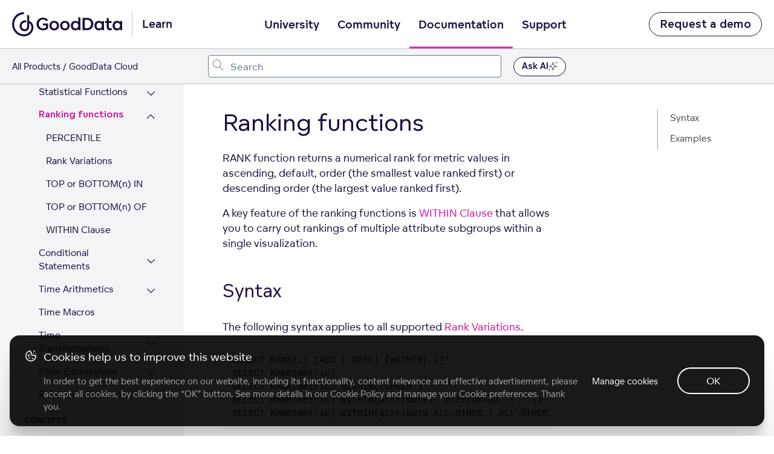

--- FILE ---
content_type: text/html; charset=UTF-8
request_url: https://www.gooddata.com/docs/cloud/create-metrics/maql/ranking/
body_size: 19043
content:
<!doctype html><html lang=en class=no-js><head><meta charset=utf-8><meta name=viewport content="width=device-width,initial-scale=1,shrink-to-fit=no"><meta name=generator content="Hugo 0.110.0"><link rel=alternate type=application/rss+xml href=https://www.gooddata.com/docs/cloud/create-metrics/maql/ranking/index.xml><meta name=ROBOTS content="INDEX, FOLLOW"><link rel="shortcut icon" href=https://www.gooddata.com/favicon.ico><link rel=apple-touch-icon href=https://www.gooddata.com/apple-touch-icon.png sizes=180x180><title>Ranking functions
| GoodData Cloud</title><meta name=description content="GoodData Cloud documentation"><meta property="og:title" content="Ranking functions"><meta property="og:description" content="GoodData Cloud documentation"><meta property="og:type" content="website"><meta property="og:url" content="https://www.gooddata.com/docs/cloud/create-metrics/maql/ranking/"><meta property="og:image" content="https://www.gooddata.com/docs/og/OG_cloud_doc.webp"><meta property="og:site_name" content="GoodData Cloud"><meta itemprop=name content="Ranking functions"><meta itemprop=description content="GoodData Cloud documentation"><meta name=twitter:card content="summary_large_image"><meta name=twitter:image content="https://www.gooddata.com/docs/og/OG_cloud_doc.webp"><meta name=twitter:title content="Ranking functions"><meta name=twitter:description content="GoodData Cloud documentation"><link rel=preload href=https://www.gooddata.com/docs/scss/main.min.ccd729d0889a4fb110e945874431df6f242822f00a30ae318f480c03da7ad86d.css as=style><link href=https://www.gooddata.com/docs/scss/main.min.ccd729d0889a4fb110e945874431df6f242822f00a30ae318f480c03da7ad86d.css rel=stylesheet integrity><link rel=stylesheet href=https://www.gooddata.com/learn-assets/css/Header.css><link rel=stylesheet href=https://www.gooddata.com/learn-assets/css/Footer.css><link rel=stylesheet type=text/css href="https://www.gooddata.com/learn-assets/css/CookiesBanner.css?v=1"><script>dataLayer=[]</script><script>(function(e,t,n,s,o){e[s]=e[s]||[],e[s].push({"gtm.start":(new Date).getTime(),event:"gtm.js"});var a=t.getElementsByTagName(n)[0],i=t.createElement(n),r=s!="dataLayer"?"&l="+s:"";i.async=!0,i.src="//www.googletagmanager.com/gtm.js?id="+o+r,a.parentNode.insertBefore(i,a)})(window,document,"script","dataLayer","GTM-5G49LK")</script><script src=https://code.jquery.com/jquery-3.5.1.min.js integrity="sha256-9/aliU8dGd2tb6OSsuzixeV4y/faTqgFtohetphbbj0=" crossorigin=anonymous></script>
<link rel=stylesheet href=https://www.gooddata.com/docs/css/prism.css><meta name=addsearch-custom-field content="version=cloud"><link rel=canonical href=https://www.gooddata.com/docs/cloud/create-metrics/maql/ranking/><script type=application/ld+json>{"@context":"https://schema.org","@graph":[{"@type":"Organization","@id":"https://www.gooddata.com#organization","url":"https://www.gooddata.com","name":"GoodData","logo":{"@type":"ImageObject","@id":"https://www.gooddata.com#logo","url":"https://www.gooddata.com/img/generic/logo-gd-b.svg"},"image":{"@id":"https://www.gooddata.com#logo"}},{"@type":"WebPage","@id":"https://www.gooddata.com/cloud/create-metrics/maql/ranking/#webpage","url":"https://www.gooddata.com/cloud/create-metrics/maql/ranking/","name":"Ranking functions | GoodData Cloud Documentation","description":"RANK function returns a numerical rank for metric values in ascending, default, order (the smallest value ranked first) or descending order (the largest value ranked first).\nA key feature of the ranking functions is WITHIN Clause that allows you to carry out rankings of multiple attribute subgroups within a single visualization.\nSyntax The following syntax applies to all supported Rank Variations.\nSELECT RANK(…) [ASC | DESC] [WITHIN(…)]* SELECT RANK(metric) SELECT RANK(metric) WITHIN(CURRENT) SELECT RANK(metric) WITHIN(attribute1, attribute2, [.","isPartOf":{"@id":"https://www.gooddata.com#website"},"mainEntityOfPage":{"@id":"https://www.gooddata.com/cloud/create-metrics/maql/ranking/#techarticle"},"breadcrumb":{"@id":"https://www.gooddata.com/cloud/create-metrics/maql/ranking/#breadcrumb"}},{"@type":"BreadcrumbList","@id":"https://www.gooddata.com/cloud/create-metrics/maql/ranking/#breadcrumb","itemListElement":[{"@type":"ListItem","position":1,"name":"Documentation","item":"https://www.gooddata.com/cloud/"},{"@type":"ListItem","position":2,"name":"Create metrics","item":"https://www.gooddata.com/cloud/create-metrics/"},{"@type":"ListItem","position":3,"name":"Maql","item":"https://www.gooddata.com/cloud/create-metrics/maql/"},{"@type":"ListItem","position":4,"name":"Ranking","item":"https://www.gooddata.com/cloud/create-metrics/maql/ranking/"}]},{"@type":"TechArticle","@id":"https://www.gooddata.com/cloud/create-metrics/maql/ranking/#techarticle","mainEntityOfPage":{"@id":"https://www.gooddata.com/cloud/create-metrics/maql/ranking/#webpage","@type":"WebPage"},"headline":"Ranking functions","description":"RANK function returns a numerical rank for metric values in ascending, default, order (the smallest value ranked first) or descending order (the largest value ranked first).\nA key feature of the ranking functions is WITHIN Clause that allows you to carry out rankings of multiple attribute subgroups within a single visualization.\nSyntax The following syntax applies to all supported Rank Variations.\nSELECT RANK(…) [ASC | DESC] [WITHIN(…)]* SELECT RANK(metric) SELECT RANK(metric) WITHIN(CURRENT) SELECT RANK(metric) WITHIN(attribute1, attribute2, [.","image":"https://www.gooddata.com/docs/og/OG_cloud_doc.webp","author":{"@id":"https://www.gooddata.com#organization"},"publisher":{"@id":"https://www.gooddata.com#organization"},"dateModified":"2026-02-02T19:01:16.30286301Z","articleSection":"Multidimensional Analytical Query Language (MAQL)"}]}</script><script>console.log("Page Section: cloud"),console.log("Page Parent: Multidimensional Analytical Query Language (MAQL)")</script></head><body class="td-section docs" id=top><noscript><iframe src="//www.googletagmanager.com/ns.html?id=GTM-5G49LK" height=0 width=0 style=display:none;visibility:hidden></iframe></noscript><div class=skip-links><a href=#main-content tabindex=2 class=skip-link>Skip to main content</a>
<a href=#gd-docs-menu tabindex=3 class=skip-link>Skip to sidebar</a>
<a href=#adds-container tabindex=4 class=skip-link>Skip to search</a></div><header aria-label="Main site header"><div class="gd-docs-header-nav gd-docs-header-nav__first"><nav class=gd-docs-header-nav__left aria-label=Homepage><a tabindex=1 class="gd-docs-header-nav__logo gd-header-nav__logo" href=https://www.gooddata.com/docs/ aria-label="Go to documentation homepage"><svg aria-hidden="true" aria-labelledby="gooddata-logo" role="img" width="182" height="40" viewBox="0 0 182 40" fill="none" xmlns="http://www.w3.org/2000/svg"><title id="gooddata-logo">GoodData Logo</title><path d="M35.2037 25.0974C35.0897 20.1201 32.4034 16.1694 28.3023 14.6252V5.9625c-1.0356-.67706-2.1376-1.23682-3.288-1.66717V22.9319c0 3.6919-1.6745 5.3405-4.3655 5.3405-2.6198.0-4.8113-2.0239-4.8113-5.4084.0-3.7777 2.8787-6.0847 6.6481-6.0847C22.8347 16.7728 23.1902 16.7914 23.5393 16.8473v-3.298C23.1902 13.4878 22.841 13.4571 22.4856 13.4636c-5.5943.0-9.978 3.5074-9.978 9.4076.0 5.673 3.9562 8.6999 8.3644 8.6999 2.0894.0 3.8961-.726400000000002 5.143-1.9754 1.2462-1.2489 2.3008-3.052 2.3008-6.2205V18.2127c2.2762 1.1632 3.649 3.9807 3.6553 7.205C31.9593 31.4902 26.4489 36.622 19.9877 36.622 19.8373 36.622 19.7225 36.622 19.572 36.6155 15.14 36.6098 11.244 34.9726 8.08818 31.7426c-2.27064-2.3256-3.82399-5.2854-4.45024-8.5033-.62625-3.2243-.30719-6.5587.9271-9.5986C5.79379 10.6073 7.8768 8.01068 10.5504 6.18334 13.2241 4.356 16.368 3.38369 19.5831 3.38369V0c-2.5715.0-5.1184.516894-7.4912 1.51995C9.71912 2.523 7.55773 3.99927 5.73916 5.85168 2.06559 9.59857.0 14.6866.0 19.9907c0 5.3032 2.05926 10.3921 5.72649 14.1455C9.39373 37.8895 14.3736 40 19.5649 40H19.9806C21.5767 40 23.1664 39.7476 24.696 39.2615 24.7024 39.2615 24.7079 39.255 24.7143 39.255 26.9239 38.5537 28.9476 37.3597 30.6458 35.7605c2.9325-2.7689 4.5468-6.4293 4.5587-10.3242C35.2101 25.4234 35.2037 25.1038 35.2037 25.0974z" fill="#1c0d3f"/><path d="M40.4425 19.6372c0-5.5807 4.0235-10.07257 9.6724-10.50858C50.4079 9.10112 50.7008 9.10112 51.0206 9.10112 51.3136 9.10112 51.6334 9.10112 51.9002 9.12862 55.8169 9.42792 58.4018 11.633 59.3875 12.9669l-2.6111 2.1509c-1.1725-1.579-3.0109-2.777-5.755-2.8037-4.0496.0-6.8744 3.158-6.8744 7.2956.0 4.1651 2.824 7.3773 6.8744 7.3773C53.2066 26.9595 54.9119 26.3334 56.0837 25.4355v-3.539H50.8876V18.7927h8.686v8.2485c-1.6254 1.5515-4.4764 3.158-8.553 3.158C44.8658 30.1725 40.4425 25.4905 40.4425 19.6372zM116.479 29.7867V9.55978h6.901c2.452.0 4.584.3268 6.50200000000001 1.55152 2.798 1.7966 4.529 4.9546 4.529 8.5486.0 3.6207-1.732 6.7787-4.529 8.5753C127.964 29.4599 125.832 29.7867 123.38 29.7867h-6.901zm3.651-3.213h3.117C124.953 26.5737 126.391 26.4378 127.804 25.5116 129.589 24.3136 130.682 22.1085 130.682 19.6316 130.682 17.2089 129.589 15.0038 127.804 13.8058c-1.413-.9254-2.851-1.0888-4.583-1.0888H120.13V26.5737zM61.6257 22.2775c0-4.356 3.3838-7.895 7.99319999999999-7.895 4.6632.0 8.0201 3.539 8.0201 7.895s-3.3569 7.9217-8.0201 7.9217C64.9826 30.2 61.6257 26.661 61.6257 22.2775zM136.143 22.3269c0-4.356 2.904-7.895 7.35400000000001-7.895C145.895 14.4319 147.547 15.4665 148.453 16.6095H148.48L148.64 14.8671H151.971L151.998 29.8126H148.72L148.56 27.9343 148.507 27.9068C147.655 29.159 145.923 30.2478 143.551 30.2478 139.021 30.2494 136.143 26.6829 136.143 22.3269zM74.0683 22.3325c0-2.6953-1.7323-4.8462-4.4494-4.8462-2.66419999999999.0-4.4495 2.1509-4.4495 4.8462.0 2.6136 1.78530000000001 4.737 4.4495 4.737 2.7179.0 4.4494-2.1234 4.4494-4.737zM148.533 22.3269C148.533 19.6591 146.827 17.5357 144.109 17.5357c-2.61100000000002.0-4.423 2.1234-4.423 4.7912S141.498 27.1181 144.109 27.1181C146.828 27.1189 148.533 24.9947 148.533 22.3269zM157.485 27.8809C156.739 26.8738 156.526 25.6758 156.526 24.0968V17.89H153.808V14.8679H156.526V9.28717C156.633 9.31467 156.713 9.34136 156.819 9.39637 157.351 9.61397 157.911 9.83156 158.417 10.1042 158.977 10.4035 159.51 10.7028 160.043 11.0296v3.8383H164.546V17.89H160.043v5.9892C160.043 24.8596 160.176 25.6216 160.575 26.1118 160.948 26.6287 161.561 26.9288 162.334 26.9288 163.213 26.9288 163.906 26.6295 164.305 26.3302L165.611 28.8896C164.971 29.4065 163.559 30.0601 161.854 30.0601 160.07 30.0585 158.418 29.4057 157.485 27.8809zM79.3713 22.2775c0-4.356 3.35679999999999-7.895 7.9931-7.895 4.63629999999999.0 8.0201 3.539 8.0201 7.895S92.0007 30.1992 87.3644 30.1992C82.7012 30.2 79.3713 26.661 79.3713 22.2775zM91.8139 22.3325c0-2.6953-1.75840000000001-4.8462-4.4495-4.8462-2.691.0-4.4494 2.1509-4.4494 4.8462.0 2.6136 1.75839999999999 4.737 4.4494 4.737 2.69109999999999.0 4.4495-2.1234 4.4495-4.737zM166.145 22.3269c0-4.356 2.904-7.895 7.35399999999999-7.895C175.897 14.4319 177.549 15.4665 178.455 16.6095H178.482L178.642 14.8671H181.973L182 29.8126H178.722L178.562 27.9343 178.509 27.9068C177.657 29.159 175.925 30.2478 173.553 30.2478 169.023 30.2494 166.145 26.6829 166.145 22.3269zm12.39.0c0-2.6678-1.70499999999998-4.7912-4.423-4.7912-2.61099999999999.0-4.423 2.1234-4.423 4.7912S171.501 27.1181 174.112 27.1181C176.83 27.1189 178.535 24.9947 178.535 22.3269zM101.912 29.764C98.9013 28.7019 97.0899 25.7348 97.0899 22.2775c0-4.356 2.904-7.895 7.3541-7.895 2.398.0 4.05 1.0346 4.956 2.1776H109.427V7.78906l.506.19091C110.519 8.22507 111.079 8.47017 111.612 8.76947 112.064 9.01457 112.517 9.25967 112.944 9.55896V29.764H109.666L109.506 27.8857 109.453 27.8582C108.921 28.6202 108.068 29.328 106.948 29.764 106.229 30.0366 105.403 30.1992 104.497 30.1992 103.565 30.2 102.685 30.0366 101.912 29.764zM109.479 22.2775c0-2.6678-1.705-4.7912-4.423-4.7912-2.611.0-4.423 2.1234-4.423 4.7912s1.812 4.7912 4.423 4.7912C107.774 27.0695 109.479 24.9461 109.479 22.2775z" fill="#1c0d3f"/></svg></a><span class=gd-header-nav__logo-text>Learn</span></nav><nav class="gd-docs-header-nav__center gd-header" aria-label=Main><input type=checkbox hidden tabindex=-1 id=gd-header-mobile-menu-trigger-input name=gd-header-mobile-menu-trigger-input class="gd-header-mobile gd-header-mobile-menu-trigger-input" aria-label="Open navigation menu" aria-controls=gd-header-mobile-menu aria-expanded=false>
<button id=gd-header-mobile-menu-button tabindex=5 type=button class="gd-header-mobile gd-header-mobile-menu-trigger" aria-controls=gd-header-mobile-menu aria-expanded=false aria-label="Open navigation menu">
<span aria-hidden=true></span></button><ul id=gd-header-mobile-menu class="gd-docs-header-nav__menu gd-header-links"><li class="gd-docs-header-nav__menuitem gd-header-link-item gd-header-link-item-mobile-only"><a href=https://www.gooddata.com/learn/ class="gd-docs-header-nav__menulink gd-header-link gd-header-link__main">Learn</a></li><li class="gd-docs-header-nav__menuitem gd-header-link-item"><a href=https://university.gooddata.com/ class="gd-docs-header-nav__menulink gd-header-link">University</a></li><li class="gd-docs-header-nav__menuitem gd-header-link-item"><a href=https://community.gooddata.com/ class="gd-docs-header-nav__menulink gd-header-link">Community</a></li><li class="gd-docs-header-nav__menuitem gd-header-link-item"><a href=https://www.gooddata.com/docs/ class="gd-docs-header-nav__menulink gd-header-link gd-header-link__active">Documentation</a></li><li class="gd-docs-header-nav__menuitem gd-header-link-item"><a href=https://support.gooddata.com/hc/en-us class="gd-docs-header-nav__menulink gd-header-link">Support</a></li><li class="gd-docs-header-nav__menuitem gd-header-link-item gd-header-link-item-mobile-only"><a href=https://www.gooddata.com/ class="gd-docs-header-nav__menulink gd-header-link">Go to GoodData.com</a></li></ul></nav><div class=gd-docs-header-nav__right><a href=https://www.gooddata.com/request-a-demo/ class="gd-docs-header-nav__cta gd-docs-header-nav__secondary">Request a demo</a></div></div><div class="gd-docs-header-nav gd-docs-header-nav__second"><div class=gd-docs-header-nav__desktop><nav class=gd-docs-header-nav__left aria-label=Breadcrumbs><ul class=gd-breadcrumb><li class=gd-breadcrumb-item><a href=https://www.gooddata.com/docs/>All Products</a></li><li class=gd-breadcrumb-item>GoodData Cloud</li></ul></nav></div><div class=gd-docs-header-nav__center><div id=adds-container class=gd-docs-header-nav__search></div></div><div class=ask-ai-button-container><button class="gd-docs-header-nav__cta gd-docs-header-nav__github open-kapa-widget ask-ai-button" id=ask-ai-button>
Ask AI<div class=ask-ai-icon><svg aria-hidden="true" width="20" height="20" viewBox="0 0 20 20" fill="none" xmlns="http://www.w3.org/2000/svg"><g clip-path="url(#clip0_1027_4269)"><path fill-rule="evenodd" clip-rule="evenodd" d="M10.2831.240328C10.2303-.0801093 9.76964-.0801093 9.71686.240328L9.17943 3.50312C8.69958 6.41631 6.41631 8.69958 3.50312 9.17943L.240328 9.71686C-.0801094 9.76964-.0801094 10.2303.240328 10.2832l3.262792.5374C6.41631 11.3005 8.69958 13.5837 9.17943 16.4969L9.71686 19.7597C9.76964 20.0801 10.2303 20.0801 10.2831 19.7597L10.8206 16.4969C11.3005 13.5837 13.5837 11.3005 16.4969 10.8206l3.2628-.5374C20.0801 10.2303 20.0801 9.76964 19.7597 9.71686L16.4969 9.17943C13.5837 8.69958 11.3005 6.41631 10.8206 3.50312L10.2831.240328zM10 4.43418C10.7291 7.14667 12.8533 9.27095 15.5658 10 12.8533 10.7291 10.7291 12.8534 10 15.5659 9.27095 12.8534 7.14666 10.7291 4.43418 10 7.14667 9.27095 9.27095 7.14667 10 4.43418z" fill="#1c0d3f"/><path d="M1.99248 15.7624C2.03283 15.5175 2.38509 15.5175 2.42545 15.7624 2.57831 16.6904 3.30566 17.4178 4.2337 17.5707 4.47869 17.611 4.47869 17.9633 4.2337 18.0037 3.30566 18.1565 2.57831 18.8838 2.42545 19.812 2.38509 20.0569 2.03283 20.0569 1.99248 19.812c-.15286-.9282-.88023-1.6555-1.808248-1.8083C-.0607598 17.9633-.0607598 17.611.184232 17.5707 1.11225 17.4178 1.83962 16.6904 1.99248 15.7624z" fill="#6d7680"/><path d="M18.0085.184232C17.968-.0607596 17.6159-.0607596 17.5755.184232 17.4226 1.11226 16.6952 1.83962 15.7672 1.99249 15.5223 2.03283 15.5223 2.38509 15.7672 2.42545 16.6952 2.57831 17.4226 3.30567 17.5755 4.2337 17.6159 4.47869 17.968 4.47869 18.0085 4.2337 18.1612 3.30567 18.8886 2.57831 19.8167 2.42545 20.0616 2.38509 20.0616 2.03283 19.8167 1.99249 18.8886 1.83962 18.1612 1.11226 18.0085.184232z" fill="#6d7680"/></g><defs><clipPath id="clip0_1027_4269"><rect width="20" height="20" fill="#fff"/></clipPath></defs></svg></div></button></div><div class=gd-docs-header-nav__right><script>window.actualVersion="Cloud",window.versionsJsonUrl="https://www.gooddata.com/docs/versions.json",window.baseUrl="https://www.gooddata.com/",window.baseUrl==="https://www.gooddata.com/"&&(window.baseUrl="https://www.gooddata.com/docs/")</script></div></div></header><div class="container-fluid td-outer"><div class=td-main><div class=gd-docs-header-nav__mobile><nav class=gd-docs-header-nav__left aria-label=Breadcrumbs><ul class=gd-breadcrumb><li class=gd-breadcrumb-item><a href=https://www.gooddata.com/docs/>All Products</a></li><li class=gd-breadcrumb-item>GoodData Cloud</li></ul></nav></div><div class="row flex-xl-nowrap"><div class="col-12 col-lg-4 col-xl-3 td-sidebar d-print-none"><button type=button id=gd-docs-menu__mobile-trigger class=gd-docs-menu__mobile-btn aria-expanded=false aria-controls=gd-docs-menu aria-label="Toggle navigation menu">
<span class=gd-docs-menu__mobile-icon aria-hidden=true></span></button><div class=gd-docs-menu__mobile-bg></div><nav id=gd-docs-menu class="gd-docs-menu init" aria-label=Articles><div class=sidebar-skip-links><a href=#main-content class="skip-link skip-link--sidebar">Skip to main content</a></div><script>window.actualVersion="Cloud",window.versionsJsonUrl="https://www.gooddata.com/docs/versions.json",window.baseUrl="https://www.gooddata.com/",window.baseUrl==="https://www.gooddata.com/"&&(window.baseUrl="https://www.gooddata.com/docs/")</script><ul class="gd-docs-menu-section gd-docs-menu-section__root"><li class=gd-docs-menu-page><div class=gd-docs-menu-page__title><a href=https://www.gooddata.com/docs/cloud/ class=gd-docs-menu-page__link>Home</a></div></li></ul><ul class=gd-docs-menu-section><li class=gd-docs-menu-page><div class=gd-docs-menu-page__title><a href=https://www.gooddata.com/docs/cloud/analytics-catalog/ class=gd-docs-menu-page__link>Analytics Catalog</a></div></li><li class=gd-docs-menu-page><div class=gd-docs-menu-page__title><a href=https://www.gooddata.com/docs/cloud/getting-started/ class=gd-docs-menu-page__link>Getting Started</a>
<button type=button id=btn-cloud_getting-started class=gd-docs-menu-page__toggle-btn aria-expanded=false aria-controls=section-cloud_getting-started aria-label="Expand Getting Started section">
<span class=gd-docs-menu-page__chevron><svg aria-hidden="true" focusable="false" width="21" height="25" fill="none" xmlns="http://www.w3.org/2000/svg" aria-hidden="true"><path d="M4 15.4956c0 .0423.00635.0846.01904.127.01693.038.04232.074.07617.1079.06348.0634.13965.0952.22852.0952s.16504-.0318.22852-.0952l5.62405-5.6241 5.6176 5.6241c.0635.0634.1397.0952.2286.0952.0931.0.1713-.0318.2348-.0952.0635-.0635.0952-.1397.0952-.2285.0-.0931-.0317-.1714-.0952-.2349l-5.8525-5.8462c-.0635-.06348-.1397-.09522-.2285-.09522-.0889.0-.1651.03174-.22855.09522l-5.85254 5.8462c-.03385.0338-.05924.0719-.07617.1142-.01269.0381-.01904.0762-.01904.1143z" fill="#1c0d3f"/><path d="m4.01904 15.6226-.23945.0718.00456.0152.00644.0145.22845-.1015zm.07617.1079.17678-.1768-.17678.1768zm6.08109-5.6241.1768-.17663-.1767-.17698-.17691.17688.17681.17673zm5.6176 5.6241-.1768.1766 1e-4 1e-4.1767-.1767zm.4634-.4634.1768-.1768-1e-4-1e-4-.1767.1769zm-5.8525-5.8462-.1768.17678 1e-4 9e-5.1767-.17687zm-.45705.0.17665.17687 1e-4-9e-5-.17675-.17678zm-5.85254 5.8462-.17668-.1769-9e-5 1e-4.17677.1768zm-.07617.1142-.23212-.0928-.00272.0068-.00233.007.23717.079zm-.26904.1143c0 .0677.01021.1342.02959.1988l.47891-.1437c-.00601-.02-.0085-.0382-.0085-.0551h-.5zm.04059.2285c.0311.07.07548.1308.12785.1831l.35355-.3535c-.01534-.0154-.02174-.0265-.02449-.0327l-.45691.2031zm.12785.1831c.10982.1099.24937.1685.40529.1685v-.5c-.02181.0-.03461-.0049-.05174-.022l-.35355.3535zm.40529.1685c.15592.0.29547-.0586.40529-.1685l-.35355-.3535c-.01713.0171-.02993.022-.05174.022v.5zm.40529-.1685 5.62398-5.624-.35351-.35353-5.62402 5.62403.35355.3535zm5.27037-5.6241 5.61771 5.624.3537-.3533-5.6177-5.62403-.35371.35333zm5.61781 5.6241c.1098.1099.2493.1685.4053.1685v-.5c-.0218.0-.0347-.0049-.0518-.022l-.3535.3535zm.4053.1685c.1566.0.2993-.0562.4116-.1685l-.3536-.3535c-.0146.0147-.0285.022-.058.022v.5zm.4116-.1685c.1098-.1098.1684-.2493.1684-.4052h-.5c0 .0218-.0048.0346-.022.0517l.3536.3535zm.1684-.4052c0-.1567-.0561-.2994-.1684-.4117l-.3536.3536c.0147.0147.022.0285.022.0581h.5zm-.1685-.4118-5.8525-5.84617-.3534.35374 5.8525 5.84623.3534-.3538zm-5.8524-5.84608c-.1099-.10982-.2494-.16844-.4053-.16844v.5c.0218.0.0346.00487.0517.022l.3536-.35356zm-.4053-.16844c-.156.0-.2955.05862-.40532.16844l.35352.35356c.0172-.01713.03-.022.0518-.022v-.5zm-.40523.16835L3.91853 15.0902l.35337.3538 5.8525-5.84623-.35333-.35374zM3.91844 15.0903c-.05657.0566-.10138.1229-.13152.1982l.46424.1857c.00372-.0093.00969-.0192.02083-.0303l-.35355-.3536zm-.13657.212c-.02073.0622-.03187.1269-.03187.1933h.5c0-.0098.00155-.0212.00621-.0352l-.47434-.1581z" fill="#1c0d3f"/></svg></span></button></div><div id=section-cloud_getting-started class=gd-docs-menu-section-wrapper><ul class=gd-docs-menu-section><li class=gd-docs-menu-page><div class=gd-docs-menu-page__title><a href=https://www.gooddata.com/docs/cloud/getting-started/connect-data/ class=gd-docs-menu-page__link>1. Connect Data</a></div></li><li class=gd-docs-menu-page><div class=gd-docs-menu-page__title><a href=https://www.gooddata.com/docs/cloud/getting-started/create-workspace/ class=gd-docs-menu-page__link>2. Create Workspace</a></div></li><li class=gd-docs-menu-page><div class=gd-docs-menu-page__title><a href=https://www.gooddata.com/docs/cloud/getting-started/build-ldm/ class=gd-docs-menu-page__link>3. Build Logical Data Model</a></div></li><li class=gd-docs-menu-page><div class=gd-docs-menu-page__title><a href=https://www.gooddata.com/docs/cloud/getting-started/create-visualization/ class=gd-docs-menu-page__link>4. Create Visualization</a></div></li><li class=gd-docs-menu-page><div class=gd-docs-menu-page__title><a href=https://www.gooddata.com/docs/cloud/getting-started/create-metrics/ class=gd-docs-menu-page__link>5. Create Metrics</a></div></li><li class=gd-docs-menu-page><div class=gd-docs-menu-page__title><a href=https://www.gooddata.com/docs/cloud/getting-started/create-dashboard/ class=gd-docs-menu-page__link>6. Create Dashboard</a></div></li><li class=gd-docs-menu-page><div class=gd-docs-menu-page__title><a href=https://www.gooddata.com/docs/cloud/getting-started/embed/ class=gd-docs-menu-page__link>7. Embed Dashboard</a></div></li></ul></div></li><li class=gd-docs-menu-page><div class=gd-docs-menu-page__title><a href=https://www.gooddata.com/docs/cloud/manage-organization/ class=gd-docs-menu-page__link>Manage Organization</a>
<button type=button id=btn-cloud_manage-organization class=gd-docs-menu-page__toggle-btn aria-expanded=false aria-controls=section-cloud_manage-organization aria-label="Expand Manage Organization section">
<span class=gd-docs-menu-page__chevron><svg aria-hidden="true" focusable="false" width="21" height="25" fill="none" xmlns="http://www.w3.org/2000/svg" aria-hidden="true"><path d="M4 15.4956c0 .0423.00635.0846.01904.127.01693.038.04232.074.07617.1079.06348.0634.13965.0952.22852.0952s.16504-.0318.22852-.0952l5.62405-5.6241 5.6176 5.6241c.0635.0634.1397.0952.2286.0952.0931.0.1713-.0318.2348-.0952.0635-.0635.0952-.1397.0952-.2285.0-.0931-.0317-.1714-.0952-.2349l-5.8525-5.8462c-.0635-.06348-.1397-.09522-.2285-.09522-.0889.0-.1651.03174-.22855.09522l-5.85254 5.8462c-.03385.0338-.05924.0719-.07617.1142-.01269.0381-.01904.0762-.01904.1143z" fill="#1c0d3f"/><path d="m4.01904 15.6226-.23945.0718.00456.0152.00644.0145.22845-.1015zm.07617.1079.17678-.1768-.17678.1768zm6.08109-5.6241.1768-.17663-.1767-.17698-.17691.17688.17681.17673zm5.6176 5.6241-.1768.1766 1e-4 1e-4.1767-.1767zm.4634-.4634.1768-.1768-1e-4-1e-4-.1767.1769zm-5.8525-5.8462-.1768.17678 1e-4 9e-5.1767-.17687zm-.45705.0.17665.17687 1e-4-9e-5-.17675-.17678zm-5.85254 5.8462-.17668-.1769-9e-5 1e-4.17677.1768zm-.07617.1142-.23212-.0928-.00272.0068-.00233.007.23717.079zm-.26904.1143c0 .0677.01021.1342.02959.1988l.47891-.1437c-.00601-.02-.0085-.0382-.0085-.0551h-.5zm.04059.2285c.0311.07.07548.1308.12785.1831l.35355-.3535c-.01534-.0154-.02174-.0265-.02449-.0327l-.45691.2031zm.12785.1831c.10982.1099.24937.1685.40529.1685v-.5c-.02181.0-.03461-.0049-.05174-.022l-.35355.3535zm.40529.1685c.15592.0.29547-.0586.40529-.1685l-.35355-.3535c-.01713.0171-.02993.022-.05174.022v.5zm.40529-.1685 5.62398-5.624-.35351-.35353-5.62402 5.62403.35355.3535zm5.27037-5.6241 5.61771 5.624.3537-.3533-5.6177-5.62403-.35371.35333zm5.61781 5.6241c.1098.1099.2493.1685.4053.1685v-.5c-.0218.0-.0347-.0049-.0518-.022l-.3535.3535zm.4053.1685c.1566.0.2993-.0562.4116-.1685l-.3536-.3535c-.0146.0147-.0285.022-.058.022v.5zm.4116-.1685c.1098-.1098.1684-.2493.1684-.4052h-.5c0 .0218-.0048.0346-.022.0517l.3536.3535zm.1684-.4052c0-.1567-.0561-.2994-.1684-.4117l-.3536.3536c.0147.0147.022.0285.022.0581h.5zm-.1685-.4118-5.8525-5.84617-.3534.35374 5.8525 5.84623.3534-.3538zm-5.8524-5.84608c-.1099-.10982-.2494-.16844-.4053-.16844v.5c.0218.0.0346.00487.0517.022l.3536-.35356zm-.4053-.16844c-.156.0-.2955.05862-.40532.16844l.35352.35356c.0172-.01713.03-.022.0518-.022v-.5zm-.40523.16835L3.91853 15.0902l.35337.3538 5.8525-5.84623-.35333-.35374zM3.91844 15.0903c-.05657.0566-.10138.1229-.13152.1982l.46424.1857c.00372-.0093.00969-.0192.02083-.0303l-.35355-.3536zm-.13657.212c-.02073.0622-.03187.1269-.03187.1933h.5c0-.0098.00155-.0212.00621-.0352l-.47434-.1581z" fill="#1c0d3f"/></svg></span></button></div><div id=section-cloud_manage-organization class=gd-docs-menu-section-wrapper><ul class=gd-docs-menu-section><li class=gd-docs-menu-page><div class=gd-docs-menu-page__title><a href=https://www.gooddata.com/docs/cloud/manage-organization/user-token/ class=gd-docs-menu-page__link>Create an API Access Token</a></div></li><li class=gd-docs-menu-page><div class=gd-docs-menu-page__title><a href=https://www.gooddata.com/docs/cloud/manage-organization/set-up-authentication/ class=gd-docs-menu-page__link>Set Up Authentication</a>
<button type=button id=btn-cloud_manage-organization_set-up-authentication class=gd-docs-menu-page__toggle-btn aria-expanded=false aria-controls=section-cloud_manage-organization_set-up-authentication aria-label="Expand Set Up Authentication section">
<span class=gd-docs-menu-page__chevron><svg aria-hidden="true" focusable="false" width="21" height="25" fill="none" xmlns="http://www.w3.org/2000/svg" aria-hidden="true"><path d="M4 15.4956c0 .0423.00635.0846.01904.127.01693.038.04232.074.07617.1079.06348.0634.13965.0952.22852.0952s.16504-.0318.22852-.0952l5.62405-5.6241 5.6176 5.6241c.0635.0634.1397.0952.2286.0952.0931.0.1713-.0318.2348-.0952.0635-.0635.0952-.1397.0952-.2285.0-.0931-.0317-.1714-.0952-.2349l-5.8525-5.8462c-.0635-.06348-.1397-.09522-.2285-.09522-.0889.0-.1651.03174-.22855.09522l-5.85254 5.8462c-.03385.0338-.05924.0719-.07617.1142-.01269.0381-.01904.0762-.01904.1143z" fill="#1c0d3f"/><path d="m4.01904 15.6226-.23945.0718.00456.0152.00644.0145.22845-.1015zm.07617.1079.17678-.1768-.17678.1768zm6.08109-5.6241.1768-.17663-.1767-.17698-.17691.17688.17681.17673zm5.6176 5.6241-.1768.1766 1e-4 1e-4.1767-.1767zm.4634-.4634.1768-.1768-1e-4-1e-4-.1767.1769zm-5.8525-5.8462-.1768.17678 1e-4 9e-5.1767-.17687zm-.45705.0.17665.17687 1e-4-9e-5-.17675-.17678zm-5.85254 5.8462-.17668-.1769-9e-5 1e-4.17677.1768zm-.07617.1142-.23212-.0928-.00272.0068-.00233.007.23717.079zm-.26904.1143c0 .0677.01021.1342.02959.1988l.47891-.1437c-.00601-.02-.0085-.0382-.0085-.0551h-.5zm.04059.2285c.0311.07.07548.1308.12785.1831l.35355-.3535c-.01534-.0154-.02174-.0265-.02449-.0327l-.45691.2031zm.12785.1831c.10982.1099.24937.1685.40529.1685v-.5c-.02181.0-.03461-.0049-.05174-.022l-.35355.3535zm.40529.1685c.15592.0.29547-.0586.40529-.1685l-.35355-.3535c-.01713.0171-.02993.022-.05174.022v.5zm.40529-.1685 5.62398-5.624-.35351-.35353-5.62402 5.62403.35355.3535zm5.27037-5.6241 5.61771 5.624.3537-.3533-5.6177-5.62403-.35371.35333zm5.61781 5.6241c.1098.1099.2493.1685.4053.1685v-.5c-.0218.0-.0347-.0049-.0518-.022l-.3535.3535zm.4053.1685c.1566.0.2993-.0562.4116-.1685l-.3536-.3535c-.0146.0147-.0285.022-.058.022v.5zm.4116-.1685c.1098-.1098.1684-.2493.1684-.4052h-.5c0 .0218-.0048.0346-.022.0517l.3536.3535zm.1684-.4052c0-.1567-.0561-.2994-.1684-.4117l-.3536.3536c.0147.0147.022.0285.022.0581h.5zm-.1685-.4118-5.8525-5.84617-.3534.35374 5.8525 5.84623.3534-.3538zm-5.8524-5.84608c-.1099-.10982-.2494-.16844-.4053-.16844v.5c.0218.0.0346.00487.0517.022l.3536-.35356zm-.4053-.16844c-.156.0-.2955.05862-.40532.16844l.35352.35356c.0172-.01713.03-.022.0518-.022v-.5zm-.40523.16835L3.91853 15.0902l.35337.3538 5.8525-5.84623-.35333-.35374zM3.91844 15.0903c-.05657.0566-.10138.1229-.13152.1982l.46424.1857c.00372-.0093.00969-.0192.02083-.0303l-.35355-.3536zm-.13657.212c-.02073.0622-.03187.1269-.03187.1933h.5c0-.0098.00155-.0212.00621-.0352l-.47434-.1581z" fill="#1c0d3f"/></svg></span></button></div><div id=section-cloud_manage-organization_set-up-authentication class=gd-docs-menu-section-wrapper><ul class=gd-docs-menu-section><li class=gd-docs-menu-page><div class=gd-docs-menu-page__title><a href=https://www.gooddata.com/docs/cloud/manage-organization/set-up-authentication/aws-cognito/ class=gd-docs-menu-page__link>Example: Using Amazon Cognito</a></div></li><li class=gd-docs-menu-page><div class=gd-docs-menu-page__title><a href=https://www.gooddata.com/docs/cloud/manage-organization/set-up-authentication/oidc-code-flow/ class=gd-docs-menu-page__link>OIDC Code Flow</a></div></li><li class=gd-docs-menu-page><div class=gd-docs-menu-page__title><a href=https://www.gooddata.com/docs/cloud/manage-organization/set-up-authentication/oidc-cookies/ class=gd-docs-menu-page__link>OIDC Tokens Security</a></div></li><li class=gd-docs-menu-page><div class=gd-docs-menu-page__title><a href=https://www.gooddata.com/docs/cloud/manage-organization/set-up-authentication/federated-id-management/ class=gd-docs-menu-page__link>Federated Identity Management</a></div></li><li class=gd-docs-menu-page><div class=gd-docs-menu-page__title><a href=https://www.gooddata.com/docs/cloud/manage-organization/set-up-authentication/saml-authentication/ class=gd-docs-menu-page__link>SAML Authentication</a></div></li></ul></div></li><li class=gd-docs-menu-page><div class=gd-docs-menu-page__title><a href=https://www.gooddata.com/docs/cloud/manage-organization/jwt-access-token/ class=gd-docs-menu-page__link>Set Up JWT Authentication</a>
<button type=button id=btn-cloud_manage-organization_jwt-access-token class=gd-docs-menu-page__toggle-btn aria-expanded=false aria-controls=section-cloud_manage-organization_jwt-access-token aria-label="Expand Set Up JWT Authentication section">
<span class=gd-docs-menu-page__chevron><svg aria-hidden="true" focusable="false" width="21" height="25" fill="none" xmlns="http://www.w3.org/2000/svg" aria-hidden="true"><path d="M4 15.4956c0 .0423.00635.0846.01904.127.01693.038.04232.074.07617.1079.06348.0634.13965.0952.22852.0952s.16504-.0318.22852-.0952l5.62405-5.6241 5.6176 5.6241c.0635.0634.1397.0952.2286.0952.0931.0.1713-.0318.2348-.0952.0635-.0635.0952-.1397.0952-.2285.0-.0931-.0317-.1714-.0952-.2349l-5.8525-5.8462c-.0635-.06348-.1397-.09522-.2285-.09522-.0889.0-.1651.03174-.22855.09522l-5.85254 5.8462c-.03385.0338-.05924.0719-.07617.1142-.01269.0381-.01904.0762-.01904.1143z" fill="#1c0d3f"/><path d="m4.01904 15.6226-.23945.0718.00456.0152.00644.0145.22845-.1015zm.07617.1079.17678-.1768-.17678.1768zm6.08109-5.6241.1768-.17663-.1767-.17698-.17691.17688.17681.17673zm5.6176 5.6241-.1768.1766 1e-4 1e-4.1767-.1767zm.4634-.4634.1768-.1768-1e-4-1e-4-.1767.1769zm-5.8525-5.8462-.1768.17678 1e-4 9e-5.1767-.17687zm-.45705.0.17665.17687 1e-4-9e-5-.17675-.17678zm-5.85254 5.8462-.17668-.1769-9e-5 1e-4.17677.1768zm-.07617.1142-.23212-.0928-.00272.0068-.00233.007.23717.079zm-.26904.1143c0 .0677.01021.1342.02959.1988l.47891-.1437c-.00601-.02-.0085-.0382-.0085-.0551h-.5zm.04059.2285c.0311.07.07548.1308.12785.1831l.35355-.3535c-.01534-.0154-.02174-.0265-.02449-.0327l-.45691.2031zm.12785.1831c.10982.1099.24937.1685.40529.1685v-.5c-.02181.0-.03461-.0049-.05174-.022l-.35355.3535zm.40529.1685c.15592.0.29547-.0586.40529-.1685l-.35355-.3535c-.01713.0171-.02993.022-.05174.022v.5zm.40529-.1685 5.62398-5.624-.35351-.35353-5.62402 5.62403.35355.3535zm5.27037-5.6241 5.61771 5.624.3537-.3533-5.6177-5.62403-.35371.35333zm5.61781 5.6241c.1098.1099.2493.1685.4053.1685v-.5c-.0218.0-.0347-.0049-.0518-.022l-.3535.3535zm.4053.1685c.1566.0.2993-.0562.4116-.1685l-.3536-.3535c-.0146.0147-.0285.022-.058.022v.5zm.4116-.1685c.1098-.1098.1684-.2493.1684-.4052h-.5c0 .0218-.0048.0346-.022.0517l.3536.3535zm.1684-.4052c0-.1567-.0561-.2994-.1684-.4117l-.3536.3536c.0147.0147.022.0285.022.0581h.5zm-.1685-.4118-5.8525-5.84617-.3534.35374 5.8525 5.84623.3534-.3538zm-5.8524-5.84608c-.1099-.10982-.2494-.16844-.4053-.16844v.5c.0218.0.0346.00487.0517.022l.3536-.35356zm-.4053-.16844c-.156.0-.2955.05862-.40532.16844l.35352.35356c.0172-.01713.03-.022.0518-.022v-.5zm-.40523.16835L3.91853 15.0902l.35337.3538 5.8525-5.84623-.35333-.35374zM3.91844 15.0903c-.05657.0566-.10138.1229-.13152.1982l.46424.1857c.00372-.0093.00969-.0192.02083-.0303l-.35355-.3536zm-.13657.212c-.02073.0622-.03187.1269-.03187.1933h.5c0-.0098.00155-.0212.00621-.0352l-.47434-.1581z" fill="#1c0d3f"/></svg></span></button></div><div id=section-cloud_manage-organization_jwt-access-token class=gd-docs-menu-section-wrapper><ul class=gd-docs-menu-section><li class=gd-docs-menu-page><div class=gd-docs-menu-page__title><a href=https://www.gooddata.com/docs/cloud/manage-organization/jwt-access-token/jwt-javascript-example/ class=gd-docs-menu-page__link>Using JavaScript</a></div></li></ul></div></li><li class=gd-docs-menu-page><div class=gd-docs-menu-page__title><a href=https://www.gooddata.com/docs/cloud/manage-organization/organization-api/ class=gd-docs-menu-page__link>Use Organization API</a>
<button type=button id=btn-cloud_manage-organization_organization-api class=gd-docs-menu-page__toggle-btn aria-expanded=false aria-controls=section-cloud_manage-organization_organization-api aria-label="Expand Use Organization API section">
<span class=gd-docs-menu-page__chevron><svg aria-hidden="true" focusable="false" width="21" height="25" fill="none" xmlns="http://www.w3.org/2000/svg" aria-hidden="true"><path d="M4 15.4956c0 .0423.00635.0846.01904.127.01693.038.04232.074.07617.1079.06348.0634.13965.0952.22852.0952s.16504-.0318.22852-.0952l5.62405-5.6241 5.6176 5.6241c.0635.0634.1397.0952.2286.0952.0931.0.1713-.0318.2348-.0952.0635-.0635.0952-.1397.0952-.2285.0-.0931-.0317-.1714-.0952-.2349l-5.8525-5.8462c-.0635-.06348-.1397-.09522-.2285-.09522-.0889.0-.1651.03174-.22855.09522l-5.85254 5.8462c-.03385.0338-.05924.0719-.07617.1142-.01269.0381-.01904.0762-.01904.1143z" fill="#1c0d3f"/><path d="m4.01904 15.6226-.23945.0718.00456.0152.00644.0145.22845-.1015zm.07617.1079.17678-.1768-.17678.1768zm6.08109-5.6241.1768-.17663-.1767-.17698-.17691.17688.17681.17673zm5.6176 5.6241-.1768.1766 1e-4 1e-4.1767-.1767zm.4634-.4634.1768-.1768-1e-4-1e-4-.1767.1769zm-5.8525-5.8462-.1768.17678 1e-4 9e-5.1767-.17687zm-.45705.0.17665.17687 1e-4-9e-5-.17675-.17678zm-5.85254 5.8462-.17668-.1769-9e-5 1e-4.17677.1768zm-.07617.1142-.23212-.0928-.00272.0068-.00233.007.23717.079zm-.26904.1143c0 .0677.01021.1342.02959.1988l.47891-.1437c-.00601-.02-.0085-.0382-.0085-.0551h-.5zm.04059.2285c.0311.07.07548.1308.12785.1831l.35355-.3535c-.01534-.0154-.02174-.0265-.02449-.0327l-.45691.2031zm.12785.1831c.10982.1099.24937.1685.40529.1685v-.5c-.02181.0-.03461-.0049-.05174-.022l-.35355.3535zm.40529.1685c.15592.0.29547-.0586.40529-.1685l-.35355-.3535c-.01713.0171-.02993.022-.05174.022v.5zm.40529-.1685 5.62398-5.624-.35351-.35353-5.62402 5.62403.35355.3535zm5.27037-5.6241 5.61771 5.624.3537-.3533-5.6177-5.62403-.35371.35333zm5.61781 5.6241c.1098.1099.2493.1685.4053.1685v-.5c-.0218.0-.0347-.0049-.0518-.022l-.3535.3535zm.4053.1685c.1566.0.2993-.0562.4116-.1685l-.3536-.3535c-.0146.0147-.0285.022-.058.022v.5zm.4116-.1685c.1098-.1098.1684-.2493.1684-.4052h-.5c0 .0218-.0048.0346-.022.0517l.3536.3535zm.1684-.4052c0-.1567-.0561-.2994-.1684-.4117l-.3536.3536c.0147.0147.022.0285.022.0581h.5zm-.1685-.4118-5.8525-5.84617-.3534.35374 5.8525 5.84623.3534-.3538zm-5.8524-5.84608c-.1099-.10982-.2494-.16844-.4053-.16844v.5c.0218.0.0346.00487.0517.022l.3536-.35356zm-.4053-.16844c-.156.0-.2955.05862-.40532.16844l.35352.35356c.0172-.01713.03-.022.0518-.022v-.5zm-.40523.16835L3.91853 15.0902l.35337.3538 5.8525-5.84623-.35333-.35374zM3.91844 15.0903c-.05657.0566-.10138.1229-.13152.1982l.46424.1857c.00372-.0093.00969-.0192.02083-.0303l-.35355-.3536zm-.13657.212c-.02073.0622-.03187.1269-.03187.1933h.5c0-.0098.00155-.0212.00621-.0352l-.47434-.1581z" fill="#1c0d3f"/></svg></span></button></div><div id=section-cloud_manage-organization_organization-api class=gd-docs-menu-section-wrapper><ul class=gd-docs-menu-section><li class=gd-docs-menu-page><div class=gd-docs-menu-page__title><a href=https://www.gooddata.com/docs/cloud/manage-organization/organization-api/backups/ class=gd-docs-menu-page__link>Create and Restore Backups</a></div></li><li class=gd-docs-menu-page><div class=gd-docs-menu-page__title><a href=https://www.gooddata.com/docs/cloud/manage-organization/organization-api/entitlements/ class=gd-docs-menu-page__link>View Entitlements</a></div></li></ul></div></li><li class=gd-docs-menu-page><div class=gd-docs-menu-page__title><a href=https://www.gooddata.com/docs/cloud/manage-organization/manage-users/ class=gd-docs-menu-page__link>Manage Users</a></div></li><li class=gd-docs-menu-page><div class=gd-docs-menu-page__title><a href=https://www.gooddata.com/docs/cloud/manage-organization/manage-permissions/ class=gd-docs-menu-page__link>Manage Permissions</a>
<button type=button id=btn-cloud_manage-organization_manage-permissions class=gd-docs-menu-page__toggle-btn aria-expanded=false aria-controls=section-cloud_manage-organization_manage-permissions aria-label="Expand Manage Permissions section">
<span class=gd-docs-menu-page__chevron><svg aria-hidden="true" focusable="false" width="21" height="25" fill="none" xmlns="http://www.w3.org/2000/svg" aria-hidden="true"><path d="M4 15.4956c0 .0423.00635.0846.01904.127.01693.038.04232.074.07617.1079.06348.0634.13965.0952.22852.0952s.16504-.0318.22852-.0952l5.62405-5.6241 5.6176 5.6241c.0635.0634.1397.0952.2286.0952.0931.0.1713-.0318.2348-.0952.0635-.0635.0952-.1397.0952-.2285.0-.0931-.0317-.1714-.0952-.2349l-5.8525-5.8462c-.0635-.06348-.1397-.09522-.2285-.09522-.0889.0-.1651.03174-.22855.09522l-5.85254 5.8462c-.03385.0338-.05924.0719-.07617.1142-.01269.0381-.01904.0762-.01904.1143z" fill="#1c0d3f"/><path d="m4.01904 15.6226-.23945.0718.00456.0152.00644.0145.22845-.1015zm.07617.1079.17678-.1768-.17678.1768zm6.08109-5.6241.1768-.17663-.1767-.17698-.17691.17688.17681.17673zm5.6176 5.6241-.1768.1766 1e-4 1e-4.1767-.1767zm.4634-.4634.1768-.1768-1e-4-1e-4-.1767.1769zm-5.8525-5.8462-.1768.17678 1e-4 9e-5.1767-.17687zm-.45705.0.17665.17687 1e-4-9e-5-.17675-.17678zm-5.85254 5.8462-.17668-.1769-9e-5 1e-4.17677.1768zm-.07617.1142-.23212-.0928-.00272.0068-.00233.007.23717.079zm-.26904.1143c0 .0677.01021.1342.02959.1988l.47891-.1437c-.00601-.02-.0085-.0382-.0085-.0551h-.5zm.04059.2285c.0311.07.07548.1308.12785.1831l.35355-.3535c-.01534-.0154-.02174-.0265-.02449-.0327l-.45691.2031zm.12785.1831c.10982.1099.24937.1685.40529.1685v-.5c-.02181.0-.03461-.0049-.05174-.022l-.35355.3535zm.40529.1685c.15592.0.29547-.0586.40529-.1685l-.35355-.3535c-.01713.0171-.02993.022-.05174.022v.5zm.40529-.1685 5.62398-5.624-.35351-.35353-5.62402 5.62403.35355.3535zm5.27037-5.6241 5.61771 5.624.3537-.3533-5.6177-5.62403-.35371.35333zm5.61781 5.6241c.1098.1099.2493.1685.4053.1685v-.5c-.0218.0-.0347-.0049-.0518-.022l-.3535.3535zm.4053.1685c.1566.0.2993-.0562.4116-.1685l-.3536-.3535c-.0146.0147-.0285.022-.058.022v.5zm.4116-.1685c.1098-.1098.1684-.2493.1684-.4052h-.5c0 .0218-.0048.0346-.022.0517l.3536.3535zm.1684-.4052c0-.1567-.0561-.2994-.1684-.4117l-.3536.3536c.0147.0147.022.0285.022.0581h.5zm-.1685-.4118-5.8525-5.84617-.3534.35374 5.8525 5.84623.3534-.3538zm-5.8524-5.84608c-.1099-.10982-.2494-.16844-.4053-.16844v.5c.0218.0.0346.00487.0517.022l.3536-.35356zm-.4053-.16844c-.156.0-.2955.05862-.40532.16844l.35352.35356c.0172-.01713.03-.022.0518-.022v-.5zm-.40523.16835L3.91853 15.0902l.35337.3538 5.8525-5.84623-.35333-.35374zM3.91844 15.0903c-.05657.0566-.10138.1229-.13152.1982l.46424.1857c.00372-.0093.00969-.0192.02083-.0303l-.35355-.3536zm-.13657.212c-.02073.0622-.03187.1269-.03187.1933h.5c0-.0098.00155-.0212.00621-.0352l-.47434-.1581z" fill="#1c0d3f"/></svg></span></button></div><div id=section-cloud_manage-organization_manage-permissions class=gd-docs-menu-section-wrapper><ul class=gd-docs-menu-section><li class=gd-docs-menu-page><div class=gd-docs-menu-page__title><a href=https://www.gooddata.com/docs/cloud/manage-organization/manage-permissions/set-permissions-for-organization/ class=gd-docs-menu-page__link>Organization</a></div></li><li class=gd-docs-menu-page><div class=gd-docs-menu-page__title><a href=https://www.gooddata.com/docs/cloud/manage-organization/manage-permissions/set-permissions-for-data-source/ class=gd-docs-menu-page__link>Data Sources</a></div></li><li class=gd-docs-menu-page><div class=gd-docs-menu-page__title><a href=https://www.gooddata.com/docs/cloud/manage-organization/manage-permissions/set-permissions-for-workspace/ class=gd-docs-menu-page__link>Workspace</a></div></li><li class=gd-docs-menu-page><div class=gd-docs-menu-page__title><a href=https://www.gooddata.com/docs/cloud/manage-organization/manage-permissions/set-permissions-for-dashboards/ class=gd-docs-menu-page__link>Dashboard</a></div></li></ul></div></li><li class=gd-docs-menu-page><div class=gd-docs-menu-page__title><a href=https://www.gooddata.com/docs/cloud/manage-organization/set-up-cors-for-organization/ class=gd-docs-menu-page__link>Enable CORS</a></div></li><li class=gd-docs-menu-page><div class=gd-docs-menu-page__title><a href=https://www.gooddata.com/docs/cloud/manage-organization/set-up-csp-for-organization/ class=gd-docs-menu-page__link>Enable CSP</a></div></li><li class=gd-docs-menu-page><div class=gd-docs-menu-page__title><a href=https://www.gooddata.com/docs/cloud/manage-organization/change-domain-name/ class=gd-docs-menu-page__link>Change Domain Name</a></div></li><li class=gd-docs-menu-page><span class=gd-docs-menu-page__label>Concepts</span></li><li class=gd-docs-menu-page><ul class=gd-docs-menu-section><li class=gd-docs-menu-page><div class=gd-docs-menu-page__title><a href=https://www.gooddata.com/docs/cloud/manage-organization/concepts/organization/ class=gd-docs-menu-page__link>Organization</a></div></li></ul></li></ul></div></li><li class=gd-docs-menu-page><div class=gd-docs-menu-page__title><a href=https://www.gooddata.com/docs/cloud/connect-data/ class=gd-docs-menu-page__link>Connect Data</a>
<button type=button id=btn-cloud_connect-data class=gd-docs-menu-page__toggle-btn aria-expanded=false aria-controls=section-cloud_connect-data aria-label="Expand Connect Data section">
<span class=gd-docs-menu-page__chevron><svg aria-hidden="true" focusable="false" width="21" height="25" fill="none" xmlns="http://www.w3.org/2000/svg" aria-hidden="true"><path d="M4 15.4956c0 .0423.00635.0846.01904.127.01693.038.04232.074.07617.1079.06348.0634.13965.0952.22852.0952s.16504-.0318.22852-.0952l5.62405-5.6241 5.6176 5.6241c.0635.0634.1397.0952.2286.0952.0931.0.1713-.0318.2348-.0952.0635-.0635.0952-.1397.0952-.2285.0-.0931-.0317-.1714-.0952-.2349l-5.8525-5.8462c-.0635-.06348-.1397-.09522-.2285-.09522-.0889.0-.1651.03174-.22855.09522l-5.85254 5.8462c-.03385.0338-.05924.0719-.07617.1142-.01269.0381-.01904.0762-.01904.1143z" fill="#1c0d3f"/><path d="m4.01904 15.6226-.23945.0718.00456.0152.00644.0145.22845-.1015zm.07617.1079.17678-.1768-.17678.1768zm6.08109-5.6241.1768-.17663-.1767-.17698-.17691.17688.17681.17673zm5.6176 5.6241-.1768.1766 1e-4 1e-4.1767-.1767zm.4634-.4634.1768-.1768-1e-4-1e-4-.1767.1769zm-5.8525-5.8462-.1768.17678 1e-4 9e-5.1767-.17687zm-.45705.0.17665.17687 1e-4-9e-5-.17675-.17678zm-5.85254 5.8462-.17668-.1769-9e-5 1e-4.17677.1768zm-.07617.1142-.23212-.0928-.00272.0068-.00233.007.23717.079zm-.26904.1143c0 .0677.01021.1342.02959.1988l.47891-.1437c-.00601-.02-.0085-.0382-.0085-.0551h-.5zm.04059.2285c.0311.07.07548.1308.12785.1831l.35355-.3535c-.01534-.0154-.02174-.0265-.02449-.0327l-.45691.2031zm.12785.1831c.10982.1099.24937.1685.40529.1685v-.5c-.02181.0-.03461-.0049-.05174-.022l-.35355.3535zm.40529.1685c.15592.0.29547-.0586.40529-.1685l-.35355-.3535c-.01713.0171-.02993.022-.05174.022v.5zm.40529-.1685 5.62398-5.624-.35351-.35353-5.62402 5.62403.35355.3535zm5.27037-5.6241 5.61771 5.624.3537-.3533-5.6177-5.62403-.35371.35333zm5.61781 5.6241c.1098.1099.2493.1685.4053.1685v-.5c-.0218.0-.0347-.0049-.0518-.022l-.3535.3535zm.4053.1685c.1566.0.2993-.0562.4116-.1685l-.3536-.3535c-.0146.0147-.0285.022-.058.022v.5zm.4116-.1685c.1098-.1098.1684-.2493.1684-.4052h-.5c0 .0218-.0048.0346-.022.0517l.3536.3535zm.1684-.4052c0-.1567-.0561-.2994-.1684-.4117l-.3536.3536c.0147.0147.022.0285.022.0581h.5zm-.1685-.4118-5.8525-5.84617-.3534.35374 5.8525 5.84623.3534-.3538zm-5.8524-5.84608c-.1099-.10982-.2494-.16844-.4053-.16844v.5c.0218.0.0346.00487.0517.022l.3536-.35356zm-.4053-.16844c-.156.0-.2955.05862-.40532.16844l.35352.35356c.0172-.01713.03-.022.0518-.022v-.5zm-.40523.16835L3.91853 15.0902l.35337.3538 5.8525-5.84623-.35333-.35374zM3.91844 15.0903c-.05657.0566-.10138.1229-.13152.1982l.46424.1857c.00372-.0093.00969-.0192.02083-.0303l-.35355-.3536zm-.13657.212c-.02073.0622-.03187.1269-.03187.1933h.5c0-.0098.00155-.0212.00621-.0352l-.47434-.1581z" fill="#1c0d3f"/></svg></span></button></div><div id=section-cloud_connect-data class=gd-docs-menu-section-wrapper><ul class=gd-docs-menu-section><li class=gd-docs-menu-page><div class=gd-docs-menu-page__title><a href=https://www.gooddata.com/docs/cloud/connect-data/create-data-sources/ class=gd-docs-menu-page__link>Create Data Sources</a>
<button type=button id=btn-cloud_connect-data_create-data-sources class=gd-docs-menu-page__toggle-btn aria-expanded=false aria-controls=section-cloud_connect-data_create-data-sources aria-label="Expand Create Data Sources section">
<span class=gd-docs-menu-page__chevron><svg aria-hidden="true" focusable="false" width="21" height="25" fill="none" xmlns="http://www.w3.org/2000/svg" aria-hidden="true"><path d="M4 15.4956c0 .0423.00635.0846.01904.127.01693.038.04232.074.07617.1079.06348.0634.13965.0952.22852.0952s.16504-.0318.22852-.0952l5.62405-5.6241 5.6176 5.6241c.0635.0634.1397.0952.2286.0952.0931.0.1713-.0318.2348-.0952.0635-.0635.0952-.1397.0952-.2285.0-.0931-.0317-.1714-.0952-.2349l-5.8525-5.8462c-.0635-.06348-.1397-.09522-.2285-.09522-.0889.0-.1651.03174-.22855.09522l-5.85254 5.8462c-.03385.0338-.05924.0719-.07617.1142-.01269.0381-.01904.0762-.01904.1143z" fill="#1c0d3f"/><path d="m4.01904 15.6226-.23945.0718.00456.0152.00644.0145.22845-.1015zm.07617.1079.17678-.1768-.17678.1768zm6.08109-5.6241.1768-.17663-.1767-.17698-.17691.17688.17681.17673zm5.6176 5.6241-.1768.1766 1e-4 1e-4.1767-.1767zm.4634-.4634.1768-.1768-1e-4-1e-4-.1767.1769zm-5.8525-5.8462-.1768.17678 1e-4 9e-5.1767-.17687zm-.45705.0.17665.17687 1e-4-9e-5-.17675-.17678zm-5.85254 5.8462-.17668-.1769-9e-5 1e-4.17677.1768zm-.07617.1142-.23212-.0928-.00272.0068-.00233.007.23717.079zm-.26904.1143c0 .0677.01021.1342.02959.1988l.47891-.1437c-.00601-.02-.0085-.0382-.0085-.0551h-.5zm.04059.2285c.0311.07.07548.1308.12785.1831l.35355-.3535c-.01534-.0154-.02174-.0265-.02449-.0327l-.45691.2031zm.12785.1831c.10982.1099.24937.1685.40529.1685v-.5c-.02181.0-.03461-.0049-.05174-.022l-.35355.3535zm.40529.1685c.15592.0.29547-.0586.40529-.1685l-.35355-.3535c-.01713.0171-.02993.022-.05174.022v.5zm.40529-.1685 5.62398-5.624-.35351-.35353-5.62402 5.62403.35355.3535zm5.27037-5.6241 5.61771 5.624.3537-.3533-5.6177-5.62403-.35371.35333zm5.61781 5.6241c.1098.1099.2493.1685.4053.1685v-.5c-.0218.0-.0347-.0049-.0518-.022l-.3535.3535zm.4053.1685c.1566.0.2993-.0562.4116-.1685l-.3536-.3535c-.0146.0147-.0285.022-.058.022v.5zm.4116-.1685c.1098-.1098.1684-.2493.1684-.4052h-.5c0 .0218-.0048.0346-.022.0517l.3536.3535zm.1684-.4052c0-.1567-.0561-.2994-.1684-.4117l-.3536.3536c.0147.0147.022.0285.022.0581h.5zm-.1685-.4118-5.8525-5.84617-.3534.35374 5.8525 5.84623.3534-.3538zm-5.8524-5.84608c-.1099-.10982-.2494-.16844-.4053-.16844v.5c.0218.0.0346.00487.0517.022l.3536-.35356zm-.4053-.16844c-.156.0-.2955.05862-.40532.16844l.35352.35356c.0172-.01713.03-.022.0518-.022v-.5zm-.40523.16835L3.91853 15.0902l.35337.3538 5.8525-5.84623-.35333-.35374zM3.91844 15.0903c-.05657.0566-.10138.1229-.13152.1982l.46424.1857c.00372-.0093.00969-.0192.02083-.0303l-.35355-.3536zm-.13657.212c-.02073.0622-.03187.1269-.03187.1933h.5c0-.0098.00155-.0212.00621-.0352l-.47434-.1581z" fill="#1c0d3f"/></svg></span></button></div><div id=section-cloud_connect-data_create-data-sources class=gd-docs-menu-section-wrapper><ul class=gd-docs-menu-section><li class=gd-docs-menu-page><div class=gd-docs-menu-page__title><a href=https://www.gooddata.com/docs/cloud/connect-data/create-data-sources/snowflake/ class=gd-docs-menu-page__link>Snowflake</a></div></li><li class=gd-docs-menu-page><div class=gd-docs-menu-page__title><a href=https://www.gooddata.com/docs/cloud/connect-data/create-data-sources/redshift/ class=gd-docs-menu-page__link>Amazon Redshift</a></div></li><li class=gd-docs-menu-page><div class=gd-docs-menu-page__title><a href=https://www.gooddata.com/docs/cloud/connect-data/create-data-sources/azure/ class=gd-docs-menu-page__link>Azure SQL</a></div></li><li class=gd-docs-menu-page><div class=gd-docs-menu-page__title><a href=https://www.gooddata.com/docs/cloud/connect-data/create-data-sources/bigquery/ class=gd-docs-menu-page__link>Google BigQuery</a></div></li><li class=gd-docs-menu-page><div class=gd-docs-menu-page__title><a href=https://www.gooddata.com/docs/cloud/connect-data/create-data-sources/flexconnect/ class=gd-docs-menu-page__link>FlexConnect</a></div></li><li class=gd-docs-menu-page><div class=gd-docs-menu-page__title><a href=https://www.gooddata.com/docs/cloud/connect-data/create-data-sources/greenplum/ class=gd-docs-menu-page__link>Greenplum</a></div></li><li class=gd-docs-menu-page><div class=gd-docs-menu-page__title><a href=https://www.gooddata.com/docs/cloud/connect-data/create-data-sources/databricks/ class=gd-docs-menu-page__link>Databricks</a></div></li><li class=gd-docs-menu-page><div class=gd-docs-menu-page__title><a href=https://www.gooddata.com/docs/cloud/connect-data/create-data-sources/mssql/ class=gd-docs-menu-page__link>Microsoft SQL Server</a></div></li><li class=gd-docs-menu-page><div class=gd-docs-menu-page__title><a href=https://www.gooddata.com/docs/cloud/connect-data/create-data-sources/mongodb/ class=gd-docs-menu-page__link>MongoDB</a></div></li><li class=gd-docs-menu-page><div class=gd-docs-menu-page__title><a href=https://www.gooddata.com/docs/cloud/connect-data/create-data-sources/postgresql/ class=gd-docs-menu-page__link>PostgreSQL Server</a></div></li><li class=gd-docs-menu-page><div class=gd-docs-menu-page__title><a href=https://www.gooddata.com/docs/cloud/connect-data/create-data-sources/synapse/ class=gd-docs-menu-page__link>Synapse SQL</a></div></li><li class=gd-docs-menu-page><div class=gd-docs-menu-page__title><a href=https://www.gooddata.com/docs/cloud/connect-data/create-data-sources/vertica/ class=gd-docs-menu-page__link>Vertica</a></div></li><li class=gd-docs-menu-page><div class=gd-docs-menu-page__title><a href=https://www.gooddata.com/docs/cloud/connect-data/create-data-sources/clickhouse/ class=gd-docs-menu-page__link>ClickHouse</a></div></li><li class=gd-docs-menu-page><div class=gd-docs-menu-page__title><a href=https://www.gooddata.com/docs/cloud/connect-data/create-data-sources/mysql/ class=gd-docs-menu-page__link>MySQL</a></div></li><li class=gd-docs-menu-page><div class=gd-docs-menu-page__title><a href=https://www.gooddata.com/docs/cloud/connect-data/create-data-sources/starrocks/ class=gd-docs-menu-page__link>StarRocks</a></div></li><li class=gd-docs-menu-page><div class=gd-docs-menu-page__title><a href=https://www.gooddata.com/docs/cloud/connect-data/create-data-sources/mariadb/ class=gd-docs-menu-page__link>MariaDB</a></div></li><li class=gd-docs-menu-page><div class=gd-docs-menu-page__title><a href=https://www.gooddata.com/docs/cloud/connect-data/create-data-sources/oracle/ class=gd-docs-menu-page__link>Oracle Database</a></div></li><li class=gd-docs-menu-page><div class=gd-docs-menu-page__title><a href=https://www.gooddata.com/docs/cloud/connect-data/create-data-sources/singlestore/ class=gd-docs-menu-page__link>SingleStore</a></div></li><li class=gd-docs-menu-page><div class=gd-docs-menu-page__title><a href=https://www.gooddata.com/docs/cloud/connect-data/create-data-sources/ads/ class=gd-docs-menu-page__link>GoodData ADS</a></div></li><li class=gd-docs-menu-page><div class=gd-docs-menu-page__title><a href=https://www.gooddata.com/docs/cloud/connect-data/create-data-sources/motherduck/ class=gd-docs-menu-page__link>MotherDuck</a></div></li><li class=gd-docs-menu-page><div class=gd-docs-menu-page__title><a href=https://www.gooddata.com/docs/cloud/connect-data/create-data-sources/dremio/ class=gd-docs-menu-page__link>Dremio</a></div></li><li class=gd-docs-menu-page><div class=gd-docs-menu-page__title><a href=https://www.gooddata.com/docs/cloud/connect-data/create-data-sources/drill/ class=gd-docs-menu-page__link>Apache Drill</a></div></li></ul></div></li><li class=gd-docs-menu-page><div class=gd-docs-menu-page__title><a href=https://www.gooddata.com/docs/cloud/connect-data/manage-data-sources/ class=gd-docs-menu-page__link>Manage Data Sources</a></div></li><li class=gd-docs-menu-page><div class=gd-docs-menu-page__title><a href=https://www.gooddata.com/docs/cloud/connect-data/cache-management/ class=gd-docs-menu-page__link>Cache Management</a>
<button type=button id=btn-cloud_connect-data_cache-management class=gd-docs-menu-page__toggle-btn aria-expanded=false aria-controls=section-cloud_connect-data_cache-management aria-label="Expand Cache Management section">
<span class=gd-docs-menu-page__chevron><svg aria-hidden="true" focusable="false" width="21" height="25" fill="none" xmlns="http://www.w3.org/2000/svg" aria-hidden="true"><path d="M4 15.4956c0 .0423.00635.0846.01904.127.01693.038.04232.074.07617.1079.06348.0634.13965.0952.22852.0952s.16504-.0318.22852-.0952l5.62405-5.6241 5.6176 5.6241c.0635.0634.1397.0952.2286.0952.0931.0.1713-.0318.2348-.0952.0635-.0635.0952-.1397.0952-.2285.0-.0931-.0317-.1714-.0952-.2349l-5.8525-5.8462c-.0635-.06348-.1397-.09522-.2285-.09522-.0889.0-.1651.03174-.22855.09522l-5.85254 5.8462c-.03385.0338-.05924.0719-.07617.1142-.01269.0381-.01904.0762-.01904.1143z" fill="#1c0d3f"/><path d="m4.01904 15.6226-.23945.0718.00456.0152.00644.0145.22845-.1015zm.07617.1079.17678-.1768-.17678.1768zm6.08109-5.6241.1768-.17663-.1767-.17698-.17691.17688.17681.17673zm5.6176 5.6241-.1768.1766 1e-4 1e-4.1767-.1767zm.4634-.4634.1768-.1768-1e-4-1e-4-.1767.1769zm-5.8525-5.8462-.1768.17678 1e-4 9e-5.1767-.17687zm-.45705.0.17665.17687 1e-4-9e-5-.17675-.17678zm-5.85254 5.8462-.17668-.1769-9e-5 1e-4.17677.1768zm-.07617.1142-.23212-.0928-.00272.0068-.00233.007.23717.079zm-.26904.1143c0 .0677.01021.1342.02959.1988l.47891-.1437c-.00601-.02-.0085-.0382-.0085-.0551h-.5zm.04059.2285c.0311.07.07548.1308.12785.1831l.35355-.3535c-.01534-.0154-.02174-.0265-.02449-.0327l-.45691.2031zm.12785.1831c.10982.1099.24937.1685.40529.1685v-.5c-.02181.0-.03461-.0049-.05174-.022l-.35355.3535zm.40529.1685c.15592.0.29547-.0586.40529-.1685l-.35355-.3535c-.01713.0171-.02993.022-.05174.022v.5zm.40529-.1685 5.62398-5.624-.35351-.35353-5.62402 5.62403.35355.3535zm5.27037-5.6241 5.61771 5.624.3537-.3533-5.6177-5.62403-.35371.35333zm5.61781 5.6241c.1098.1099.2493.1685.4053.1685v-.5c-.0218.0-.0347-.0049-.0518-.022l-.3535.3535zm.4053.1685c.1566.0.2993-.0562.4116-.1685l-.3536-.3535c-.0146.0147-.0285.022-.058.022v.5zm.4116-.1685c.1098-.1098.1684-.2493.1684-.4052h-.5c0 .0218-.0048.0346-.022.0517l.3536.3535zm.1684-.4052c0-.1567-.0561-.2994-.1684-.4117l-.3536.3536c.0147.0147.022.0285.022.0581h.5zm-.1685-.4118-5.8525-5.84617-.3534.35374 5.8525 5.84623.3534-.3538zm-5.8524-5.84608c-.1099-.10982-.2494-.16844-.4053-.16844v.5c.0218.0.0346.00487.0517.022l.3536-.35356zm-.4053-.16844c-.156.0-.2955.05862-.40532.16844l.35352.35356c.0172-.01713.03-.022.0518-.022v-.5zm-.40523.16835L3.91853 15.0902l.35337.3538 5.8525-5.84623-.35333-.35374zM3.91844 15.0903c-.05657.0566-.10138.1229-.13152.1982l.46424.1857c.00372-.0093.00969-.0192.02083-.0303l-.35355-.3536zm-.13657.212c-.02073.0622-.03187.1269-.03187.1933h.5c0-.0098.00155-.0212.00621-.0352l-.47434-.1581z" fill="#1c0d3f"/></svg></span></button></div><div id=section-cloud_connect-data_cache-management class=gd-docs-menu-section-wrapper><ul class=gd-docs-menu-section><li class=gd-docs-menu-page><div class=gd-docs-menu-page__title><a href=https://www.gooddata.com/docs/cloud/connect-data/cache-management/reload-cached-data/ class=gd-docs-menu-page__link>Reload Cached Data</a></div></li></ul></div></li><li class=gd-docs-menu-page><div class=gd-docs-menu-page__title><a href=https://www.gooddata.com/docs/cloud/connect-data/use-aws-privatelink/ class=gd-docs-menu-page__link>Use AWS PrivateLink</a></div></li><li class=gd-docs-menu-page><div class=gd-docs-menu-page__title><a href=https://www.gooddata.com/docs/cloud/connect-data/performance/ class=gd-docs-menu-page__link>Improve Performance</a></div></li><li class=gd-docs-menu-page><div class=gd-docs-menu-page__title><a href=https://www.gooddata.com/docs/cloud/connect-data/csv/ class=gd-docs-menu-page__link>Upload CSV Files</a></div></li><li class=gd-docs-menu-page><span class=gd-docs-menu-page__label>Concepts</span></li><li class=gd-docs-menu-page><ul class=gd-docs-menu-section><li class=gd-docs-menu-page><div class=gd-docs-menu-page__title><a href=https://www.gooddata.com/docs/cloud/connect-data/concepts/data-source/ class=gd-docs-menu-page__link>Data Source</a></div></li></ul></li></ul></div></li><li class=gd-docs-menu-page><div class=gd-docs-menu-page__title><a href=https://www.gooddata.com/docs/cloud/create-workspaces/ class=gd-docs-menu-page__link>Create Workspace</a>
<button type=button id=btn-cloud_create-workspaces class=gd-docs-menu-page__toggle-btn aria-expanded=false aria-controls=section-cloud_create-workspaces aria-label="Expand Create Workspace section">
<span class=gd-docs-menu-page__chevron><svg aria-hidden="true" focusable="false" width="21" height="25" fill="none" xmlns="http://www.w3.org/2000/svg" aria-hidden="true"><path d="M4 15.4956c0 .0423.00635.0846.01904.127.01693.038.04232.074.07617.1079.06348.0634.13965.0952.22852.0952s.16504-.0318.22852-.0952l5.62405-5.6241 5.6176 5.6241c.0635.0634.1397.0952.2286.0952.0931.0.1713-.0318.2348-.0952.0635-.0635.0952-.1397.0952-.2285.0-.0931-.0317-.1714-.0952-.2349l-5.8525-5.8462c-.0635-.06348-.1397-.09522-.2285-.09522-.0889.0-.1651.03174-.22855.09522l-5.85254 5.8462c-.03385.0338-.05924.0719-.07617.1142-.01269.0381-.01904.0762-.01904.1143z" fill="#1c0d3f"/><path d="m4.01904 15.6226-.23945.0718.00456.0152.00644.0145.22845-.1015zm.07617.1079.17678-.1768-.17678.1768zm6.08109-5.6241.1768-.17663-.1767-.17698-.17691.17688.17681.17673zm5.6176 5.6241-.1768.1766 1e-4 1e-4.1767-.1767zm.4634-.4634.1768-.1768-1e-4-1e-4-.1767.1769zm-5.8525-5.8462-.1768.17678 1e-4 9e-5.1767-.17687zm-.45705.0.17665.17687 1e-4-9e-5-.17675-.17678zm-5.85254 5.8462-.17668-.1769-9e-5 1e-4.17677.1768zm-.07617.1142-.23212-.0928-.00272.0068-.00233.007.23717.079zm-.26904.1143c0 .0677.01021.1342.02959.1988l.47891-.1437c-.00601-.02-.0085-.0382-.0085-.0551h-.5zm.04059.2285c.0311.07.07548.1308.12785.1831l.35355-.3535c-.01534-.0154-.02174-.0265-.02449-.0327l-.45691.2031zm.12785.1831c.10982.1099.24937.1685.40529.1685v-.5c-.02181.0-.03461-.0049-.05174-.022l-.35355.3535zm.40529.1685c.15592.0.29547-.0586.40529-.1685l-.35355-.3535c-.01713.0171-.02993.022-.05174.022v.5zm.40529-.1685 5.62398-5.624-.35351-.35353-5.62402 5.62403.35355.3535zm5.27037-5.6241 5.61771 5.624.3537-.3533-5.6177-5.62403-.35371.35333zm5.61781 5.6241c.1098.1099.2493.1685.4053.1685v-.5c-.0218.0-.0347-.0049-.0518-.022l-.3535.3535zm.4053.1685c.1566.0.2993-.0562.4116-.1685l-.3536-.3535c-.0146.0147-.0285.022-.058.022v.5zm.4116-.1685c.1098-.1098.1684-.2493.1684-.4052h-.5c0 .0218-.0048.0346-.022.0517l.3536.3535zm.1684-.4052c0-.1567-.0561-.2994-.1684-.4117l-.3536.3536c.0147.0147.022.0285.022.0581h.5zm-.1685-.4118-5.8525-5.84617-.3534.35374 5.8525 5.84623.3534-.3538zm-5.8524-5.84608c-.1099-.10982-.2494-.16844-.4053-.16844v.5c.0218.0.0346.00487.0517.022l.3536-.35356zm-.4053-.16844c-.156.0-.2955.05862-.40532.16844l.35352.35356c.0172-.01713.03-.022.0518-.022v-.5zm-.40523.16835L3.91853 15.0902l.35337.3538 5.8525-5.84623-.35333-.35374zM3.91844 15.0903c-.05657.0566-.10138.1229-.13152.1982l.46424.1857c.00372-.0093.00969-.0192.02083-.0303l-.35355-.3536zm-.13657.212c-.02073.0622-.03187.1269-.03187.1933h.5c0-.0098.00155-.0212.00621-.0352l-.47434-.1581z" fill="#1c0d3f"/></svg></span></button></div><div id=section-cloud_create-workspaces class=gd-docs-menu-section-wrapper><ul class=gd-docs-menu-section><li class=gd-docs-menu-page><div class=gd-docs-menu-page__title><a href=https://www.gooddata.com/docs/cloud/create-workspaces/declarative-interface/ class=gd-docs-menu-page__link>Declarative API Interface</a></div></li><li class=gd-docs-menu-page><div class=gd-docs-menu-page__title><a href=https://www.gooddata.com/docs/cloud/create-workspaces/entity-interface/ class=gd-docs-menu-page__link>Entity API Interface</a></div></li><li class=gd-docs-menu-page><div class=gd-docs-menu-page__title><a href=https://www.gooddata.com/docs/cloud/create-workspaces/objects-identification/ class=gd-docs-menu-page__link>Object Identification</a></div></li><li class=gd-docs-menu-page><div class=gd-docs-menu-page__title><a href=https://www.gooddata.com/docs/cloud/create-workspaces/objects-organize/ class=gd-docs-menu-page__link>Objects Organization</a></div></li><li class=gd-docs-menu-page><div class=gd-docs-menu-page__title><a href=https://www.gooddata.com/docs/cloud/create-workspaces/objects-lifecycle/ class=gd-docs-menu-page__link>Objects Life Cycle</a></div></li><li class=gd-docs-menu-page><span class=gd-docs-menu-page__label>Concepts</span></li><li class=gd-docs-menu-page><ul class=gd-docs-menu-section><li class=gd-docs-menu-page><div class=gd-docs-menu-page__title><a href=https://www.gooddata.com/docs/cloud/create-workspaces/concepts/workspace/ class=gd-docs-menu-page__link>Workspace</a></div></li><li class=gd-docs-menu-page><div class=gd-docs-menu-page__title><a href=https://www.gooddata.com/docs/cloud/create-workspaces/concepts/analytical-model/ class=gd-docs-menu-page__link>Analytical Model</a></div></li></ul></li></ul></div></li><li class=gd-docs-menu-page><div class=gd-docs-menu-page__title><a href=https://www.gooddata.com/docs/cloud/model-data/ class=gd-docs-menu-page__link>Model Data</a>
<button type=button id=btn-cloud_model-data class=gd-docs-menu-page__toggle-btn aria-expanded=false aria-controls=section-cloud_model-data aria-label="Expand Model Data section">
<span class=gd-docs-menu-page__chevron><svg aria-hidden="true" focusable="false" width="21" height="25" fill="none" xmlns="http://www.w3.org/2000/svg" aria-hidden="true"><path d="M4 15.4956c0 .0423.00635.0846.01904.127.01693.038.04232.074.07617.1079.06348.0634.13965.0952.22852.0952s.16504-.0318.22852-.0952l5.62405-5.6241 5.6176 5.6241c.0635.0634.1397.0952.2286.0952.0931.0.1713-.0318.2348-.0952.0635-.0635.0952-.1397.0952-.2285.0-.0931-.0317-.1714-.0952-.2349l-5.8525-5.8462c-.0635-.06348-.1397-.09522-.2285-.09522-.0889.0-.1651.03174-.22855.09522l-5.85254 5.8462c-.03385.0338-.05924.0719-.07617.1142-.01269.0381-.01904.0762-.01904.1143z" fill="#1c0d3f"/><path d="m4.01904 15.6226-.23945.0718.00456.0152.00644.0145.22845-.1015zm.07617.1079.17678-.1768-.17678.1768zm6.08109-5.6241.1768-.17663-.1767-.17698-.17691.17688.17681.17673zm5.6176 5.6241-.1768.1766 1e-4 1e-4.1767-.1767zm.4634-.4634.1768-.1768-1e-4-1e-4-.1767.1769zm-5.8525-5.8462-.1768.17678 1e-4 9e-5.1767-.17687zm-.45705.0.17665.17687 1e-4-9e-5-.17675-.17678zm-5.85254 5.8462-.17668-.1769-9e-5 1e-4.17677.1768zm-.07617.1142-.23212-.0928-.00272.0068-.00233.007.23717.079zm-.26904.1143c0 .0677.01021.1342.02959.1988l.47891-.1437c-.00601-.02-.0085-.0382-.0085-.0551h-.5zm.04059.2285c.0311.07.07548.1308.12785.1831l.35355-.3535c-.01534-.0154-.02174-.0265-.02449-.0327l-.45691.2031zm.12785.1831c.10982.1099.24937.1685.40529.1685v-.5c-.02181.0-.03461-.0049-.05174-.022l-.35355.3535zm.40529.1685c.15592.0.29547-.0586.40529-.1685l-.35355-.3535c-.01713.0171-.02993.022-.05174.022v.5zm.40529-.1685 5.62398-5.624-.35351-.35353-5.62402 5.62403.35355.3535zm5.27037-5.6241 5.61771 5.624.3537-.3533-5.6177-5.62403-.35371.35333zm5.61781 5.6241c.1098.1099.2493.1685.4053.1685v-.5c-.0218.0-.0347-.0049-.0518-.022l-.3535.3535zm.4053.1685c.1566.0.2993-.0562.4116-.1685l-.3536-.3535c-.0146.0147-.0285.022-.058.022v.5zm.4116-.1685c.1098-.1098.1684-.2493.1684-.4052h-.5c0 .0218-.0048.0346-.022.0517l.3536.3535zm.1684-.4052c0-.1567-.0561-.2994-.1684-.4117l-.3536.3536c.0147.0147.022.0285.022.0581h.5zm-.1685-.4118-5.8525-5.84617-.3534.35374 5.8525 5.84623.3534-.3538zm-5.8524-5.84608c-.1099-.10982-.2494-.16844-.4053-.16844v.5c.0218.0.0346.00487.0517.022l.3536-.35356zm-.4053-.16844c-.156.0-.2955.05862-.40532.16844l.35352.35356c.0172-.01713.03-.022.0518-.022v-.5zm-.40523.16835L3.91853 15.0902l.35337.3538 5.8525-5.84623-.35333-.35374zM3.91844 15.0903c-.05657.0566-.10138.1229-.13152.1982l.46424.1857c.00372-.0093.00969-.0192.02083-.0303l-.35355-.3536zm-.13657.212c-.02073.0622-.03187.1269-.03187.1933h.5c0-.0098.00155-.0212.00621-.0352l-.47434-.1581z" fill="#1c0d3f"/></svg></span></button></div><div id=section-cloud_model-data class=gd-docs-menu-section-wrapper><ul class=gd-docs-menu-section><li class=gd-docs-menu-page><div class=gd-docs-menu-page__title><a href=https://www.gooddata.com/docs/cloud/model-data/prepare-your-data/ class=gd-docs-menu-page__link>Prepare Your Data</a></div></li><li class=gd-docs-menu-page><div class=gd-docs-menu-page__title><a href=https://www.gooddata.com/docs/cloud/model-data/create-logical-data-model/ class=gd-docs-menu-page__link>Create a Logical Data Model</a>
<button type=button id=btn-cloud_model-data_create-logical-data-model class=gd-docs-menu-page__toggle-btn aria-expanded=false aria-controls=section-cloud_model-data_create-logical-data-model aria-label="Expand Create a Logical Data Model section">
<span class=gd-docs-menu-page__chevron><svg aria-hidden="true" focusable="false" width="21" height="25" fill="none" xmlns="http://www.w3.org/2000/svg" aria-hidden="true"><path d="M4 15.4956c0 .0423.00635.0846.01904.127.01693.038.04232.074.07617.1079.06348.0634.13965.0952.22852.0952s.16504-.0318.22852-.0952l5.62405-5.6241 5.6176 5.6241c.0635.0634.1397.0952.2286.0952.0931.0.1713-.0318.2348-.0952.0635-.0635.0952-.1397.0952-.2285.0-.0931-.0317-.1714-.0952-.2349l-5.8525-5.8462c-.0635-.06348-.1397-.09522-.2285-.09522-.0889.0-.1651.03174-.22855.09522l-5.85254 5.8462c-.03385.0338-.05924.0719-.07617.1142-.01269.0381-.01904.0762-.01904.1143z" fill="#1c0d3f"/><path d="m4.01904 15.6226-.23945.0718.00456.0152.00644.0145.22845-.1015zm.07617.1079.17678-.1768-.17678.1768zm6.08109-5.6241.1768-.17663-.1767-.17698-.17691.17688.17681.17673zm5.6176 5.6241-.1768.1766 1e-4 1e-4.1767-.1767zm.4634-.4634.1768-.1768-1e-4-1e-4-.1767.1769zm-5.8525-5.8462-.1768.17678 1e-4 9e-5.1767-.17687zm-.45705.0.17665.17687 1e-4-9e-5-.17675-.17678zm-5.85254 5.8462-.17668-.1769-9e-5 1e-4.17677.1768zm-.07617.1142-.23212-.0928-.00272.0068-.00233.007.23717.079zm-.26904.1143c0 .0677.01021.1342.02959.1988l.47891-.1437c-.00601-.02-.0085-.0382-.0085-.0551h-.5zm.04059.2285c.0311.07.07548.1308.12785.1831l.35355-.3535c-.01534-.0154-.02174-.0265-.02449-.0327l-.45691.2031zm.12785.1831c.10982.1099.24937.1685.40529.1685v-.5c-.02181.0-.03461-.0049-.05174-.022l-.35355.3535zm.40529.1685c.15592.0.29547-.0586.40529-.1685l-.35355-.3535c-.01713.0171-.02993.022-.05174.022v.5zm.40529-.1685 5.62398-5.624-.35351-.35353-5.62402 5.62403.35355.3535zm5.27037-5.6241 5.61771 5.624.3537-.3533-5.6177-5.62403-.35371.35333zm5.61781 5.6241c.1098.1099.2493.1685.4053.1685v-.5c-.0218.0-.0347-.0049-.0518-.022l-.3535.3535zm.4053.1685c.1566.0.2993-.0562.4116-.1685l-.3536-.3535c-.0146.0147-.0285.022-.058.022v.5zm.4116-.1685c.1098-.1098.1684-.2493.1684-.4052h-.5c0 .0218-.0048.0346-.022.0517l.3536.3535zm.1684-.4052c0-.1567-.0561-.2994-.1684-.4117l-.3536.3536c.0147.0147.022.0285.022.0581h.5zm-.1685-.4118-5.8525-5.84617-.3534.35374 5.8525 5.84623.3534-.3538zm-5.8524-5.84608c-.1099-.10982-.2494-.16844-.4053-.16844v.5c.0218.0.0346.00487.0517.022l.3536-.35356zm-.4053-.16844c-.156.0-.2955.05862-.40532.16844l.35352.35356c.0172-.01713.03-.022.0518-.022v-.5zm-.40523.16835L3.91853 15.0902l.35337.3538 5.8525-5.84623-.35333-.35374zM3.91844 15.0903c-.05657.0566-.10138.1229-.13152.1982l.46424.1857c.00372-.0093.00969-.0192.02083-.0303l-.35355-.3536zm-.13657.212c-.02073.0622-.03187.1269-.03187.1933h.5c0-.0098.00155-.0212.00621-.0352l-.47434-.1581z" fill="#1c0d3f"/></svg></span></button></div><div id=section-cloud_model-data_create-logical-data-model class=gd-docs-menu-section-wrapper><ul class=gd-docs-menu-section><li class=gd-docs-menu-page><div class=gd-docs-menu-page__title><a href=https://www.gooddata.com/docs/cloud/model-data/create-logical-data-model/create-ldm-manually/ class=gd-docs-menu-page__link>Create the Model Manually</a></div></li><li class=gd-docs-menu-page><div class=gd-docs-menu-page__title><a href=https://www.gooddata.com/docs/cloud/model-data/create-logical-data-model/create-sql-datasets/ class=gd-docs-menu-page__link>Create SQL Datasets</a></div></li><li class=gd-docs-menu-page><div class=gd-docs-menu-page__title><a href=https://www.gooddata.com/docs/cloud/model-data/create-logical-data-model/ldm-advanced-use-cases/ class=gd-docs-menu-page__link>Advanced Use Cases</a></div></li><li class=gd-docs-menu-page><div class=gd-docs-menu-page__title><a href=https://www.gooddata.com/docs/cloud/model-data/create-logical-data-model/aggregate-awareness/ class=gd-docs-menu-page__link>Aggregate Awareness</a></div></li></ul></div></li><li class=gd-docs-menu-page><div class=gd-docs-menu-page__title><a href=https://www.gooddata.com/docs/cloud/model-data/evolve-your-model/ class=gd-docs-menu-page__link>Evolve Your Model</a>
<button type=button id=btn-cloud_model-data_evolve-your-model class=gd-docs-menu-page__toggle-btn aria-expanded=false aria-controls=section-cloud_model-data_evolve-your-model aria-label="Expand Evolve Your Model section">
<span class=gd-docs-menu-page__chevron><svg aria-hidden="true" focusable="false" width="21" height="25" fill="none" xmlns="http://www.w3.org/2000/svg" aria-hidden="true"><path d="M4 15.4956c0 .0423.00635.0846.01904.127.01693.038.04232.074.07617.1079.06348.0634.13965.0952.22852.0952s.16504-.0318.22852-.0952l5.62405-5.6241 5.6176 5.6241c.0635.0634.1397.0952.2286.0952.0931.0.1713-.0318.2348-.0952.0635-.0635.0952-.1397.0952-.2285.0-.0931-.0317-.1714-.0952-.2349l-5.8525-5.8462c-.0635-.06348-.1397-.09522-.2285-.09522-.0889.0-.1651.03174-.22855.09522l-5.85254 5.8462c-.03385.0338-.05924.0719-.07617.1142-.01269.0381-.01904.0762-.01904.1143z" fill="#1c0d3f"/><path d="m4.01904 15.6226-.23945.0718.00456.0152.00644.0145.22845-.1015zm.07617.1079.17678-.1768-.17678.1768zm6.08109-5.6241.1768-.17663-.1767-.17698-.17691.17688.17681.17673zm5.6176 5.6241-.1768.1766 1e-4 1e-4.1767-.1767zm.4634-.4634.1768-.1768-1e-4-1e-4-.1767.1769zm-5.8525-5.8462-.1768.17678 1e-4 9e-5.1767-.17687zm-.45705.0.17665.17687 1e-4-9e-5-.17675-.17678zm-5.85254 5.8462-.17668-.1769-9e-5 1e-4.17677.1768zm-.07617.1142-.23212-.0928-.00272.0068-.00233.007.23717.079zm-.26904.1143c0 .0677.01021.1342.02959.1988l.47891-.1437c-.00601-.02-.0085-.0382-.0085-.0551h-.5zm.04059.2285c.0311.07.07548.1308.12785.1831l.35355-.3535c-.01534-.0154-.02174-.0265-.02449-.0327l-.45691.2031zm.12785.1831c.10982.1099.24937.1685.40529.1685v-.5c-.02181.0-.03461-.0049-.05174-.022l-.35355.3535zm.40529.1685c.15592.0.29547-.0586.40529-.1685l-.35355-.3535c-.01713.0171-.02993.022-.05174.022v.5zm.40529-.1685 5.62398-5.624-.35351-.35353-5.62402 5.62403.35355.3535zm5.27037-5.6241 5.61771 5.624.3537-.3533-5.6177-5.62403-.35371.35333zm5.61781 5.6241c.1098.1099.2493.1685.4053.1685v-.5c-.0218.0-.0347-.0049-.0518-.022l-.3535.3535zm.4053.1685c.1566.0.2993-.0562.4116-.1685l-.3536-.3535c-.0146.0147-.0285.022-.058.022v.5zm.4116-.1685c.1098-.1098.1684-.2493.1684-.4052h-.5c0 .0218-.0048.0346-.022.0517l.3536.3535zm.1684-.4052c0-.1567-.0561-.2994-.1684-.4117l-.3536.3536c.0147.0147.022.0285.022.0581h.5zm-.1685-.4118-5.8525-5.84617-.3534.35374 5.8525 5.84623.3534-.3538zm-5.8524-5.84608c-.1099-.10982-.2494-.16844-.4053-.16844v.5c.0218.0.0346.00487.0517.022l.3536-.35356zm-.4053-.16844c-.156.0-.2955.05862-.40532.16844l.35352.35356c.0172-.01713.03-.022.0518-.022v-.5zm-.40523.16835L3.91853 15.0902l.35337.3538 5.8525-5.84623-.35333-.35374zM3.91844 15.0903c-.05657.0566-.10138.1229-.13152.1982l.46424.1857c.00372-.0093.00969-.0192.02083-.0303l-.35355-.3536zm-.13657.212c-.02073.0622-.03187.1269-.03187.1933h.5c0-.0098.00155-.0212.00621-.0352l-.47434-.1581z" fill="#1c0d3f"/></svg></span></button></div><div id=section-cloud_model-data_evolve-your-model class=gd-docs-menu-section-wrapper><ul class=gd-docs-menu-section><li class=gd-docs-menu-page><div class=gd-docs-menu-page__title><a href=https://www.gooddata.com/docs/cloud/model-data/evolve-your-model/monitor-model-changes/ class=gd-docs-menu-page__link>Monitor Model Changes</a></div></li><li class=gd-docs-menu-page><div class=gd-docs-menu-page__title><a href=https://www.gooddata.com/docs/cloud/model-data/evolve-your-model/manage-labels/ class=gd-docs-menu-page__link>Manage Labels</a></div></li><li class=gd-docs-menu-page><div class=gd-docs-menu-page__title><a href=https://www.gooddata.com/docs/cloud/model-data/evolve-your-model/convert-facts-and-attributes/ class=gd-docs-menu-page__link>Convert between Facts and Attributes</a></div></li><li class=gd-docs-menu-page><div class=gd-docs-menu-page__title><a href=https://www.gooddata.com/docs/cloud/model-data/evolve-your-model/many-to-many-in-ldm/ class=gd-docs-menu-page__link>Many-to-Many in Logical Data Models</a></div></li></ul></div></li><li class=gd-docs-menu-page><div class=gd-docs-menu-page__title><a href=https://www.gooddata.com/docs/cloud/model-data/dbt-integration/ class=gd-docs-menu-page__link>Integrate with dbt</a></div></li><li class=gd-docs-menu-page><span class=gd-docs-menu-page__label>Concepts</span></li><li class=gd-docs-menu-page><ul class=gd-docs-menu-section><li class=gd-docs-menu-page><div class=gd-docs-menu-page__title><a href=https://www.gooddata.com/docs/cloud/model-data/concepts/logical-data-model/ class=gd-docs-menu-page__link>Logical Data Model</a></div></li><li class=gd-docs-menu-page><div class=gd-docs-menu-page__title><a href=https://www.gooddata.com/docs/cloud/model-data/concepts/dataset/ class=gd-docs-menu-page__link>Dataset</a></div></li><li class=gd-docs-menu-page><div class=gd-docs-menu-page__title><a href=https://www.gooddata.com/docs/cloud/model-data/concepts/primary-key/ class=gd-docs-menu-page__link>Primary Key</a></div></li><li class=gd-docs-menu-page><div class=gd-docs-menu-page__title><a href=https://www.gooddata.com/docs/cloud/model-data/concepts/attribute/ class=gd-docs-menu-page__link>Attribute</a></div></li><li class=gd-docs-menu-page><div class=gd-docs-menu-page__title><a href=https://www.gooddata.com/docs/cloud/model-data/concepts/fact/ class=gd-docs-menu-page__link>Fact</a></div></li><li class=gd-docs-menu-page><div class=gd-docs-menu-page__title><a href=https://www.gooddata.com/docs/cloud/model-data/concepts/label/ class=gd-docs-menu-page__link>Label</a></div></li></ul></li></ul></div></li><li class=gd-docs-menu-page><div class=gd-docs-menu-page__title><a href=https://www.gooddata.com/docs/cloud/create-metrics/ class=gd-docs-menu-page__link>Create Metrics</a>
<button type=button id=btn-cloud_create-metrics class=gd-docs-menu-page__toggle-btn aria-expanded=true aria-controls=section-cloud_create-metrics aria-label="Collapse Create Metrics section">
<span class=gd-docs-menu-page__chevron><svg aria-hidden="true" focusable="false" width="21" height="25" fill="none" xmlns="http://www.w3.org/2000/svg" aria-hidden="true"><path d="M4 15.4956c0 .0423.00635.0846.01904.127.01693.038.04232.074.07617.1079.06348.0634.13965.0952.22852.0952s.16504-.0318.22852-.0952l5.62405-5.6241 5.6176 5.6241c.0635.0634.1397.0952.2286.0952.0931.0.1713-.0318.2348-.0952.0635-.0635.0952-.1397.0952-.2285.0-.0931-.0317-.1714-.0952-.2349l-5.8525-5.8462c-.0635-.06348-.1397-.09522-.2285-.09522-.0889.0-.1651.03174-.22855.09522l-5.85254 5.8462c-.03385.0338-.05924.0719-.07617.1142-.01269.0381-.01904.0762-.01904.1143z" fill="#1c0d3f"/><path d="m4.01904 15.6226-.23945.0718.00456.0152.00644.0145.22845-.1015zm.07617.1079.17678-.1768-.17678.1768zm6.08109-5.6241.1768-.17663-.1767-.17698-.17691.17688.17681.17673zm5.6176 5.6241-.1768.1766 1e-4 1e-4.1767-.1767zm.4634-.4634.1768-.1768-1e-4-1e-4-.1767.1769zm-5.8525-5.8462-.1768.17678 1e-4 9e-5.1767-.17687zm-.45705.0.17665.17687 1e-4-9e-5-.17675-.17678zm-5.85254 5.8462-.17668-.1769-9e-5 1e-4.17677.1768zm-.07617.1142-.23212-.0928-.00272.0068-.00233.007.23717.079zm-.26904.1143c0 .0677.01021.1342.02959.1988l.47891-.1437c-.00601-.02-.0085-.0382-.0085-.0551h-.5zm.04059.2285c.0311.07.07548.1308.12785.1831l.35355-.3535c-.01534-.0154-.02174-.0265-.02449-.0327l-.45691.2031zm.12785.1831c.10982.1099.24937.1685.40529.1685v-.5c-.02181.0-.03461-.0049-.05174-.022l-.35355.3535zm.40529.1685c.15592.0.29547-.0586.40529-.1685l-.35355-.3535c-.01713.0171-.02993.022-.05174.022v.5zm.40529-.1685 5.62398-5.624-.35351-.35353-5.62402 5.62403.35355.3535zm5.27037-5.6241 5.61771 5.624.3537-.3533-5.6177-5.62403-.35371.35333zm5.61781 5.6241c.1098.1099.2493.1685.4053.1685v-.5c-.0218.0-.0347-.0049-.0518-.022l-.3535.3535zm.4053.1685c.1566.0.2993-.0562.4116-.1685l-.3536-.3535c-.0146.0147-.0285.022-.058.022v.5zm.4116-.1685c.1098-.1098.1684-.2493.1684-.4052h-.5c0 .0218-.0048.0346-.022.0517l.3536.3535zm.1684-.4052c0-.1567-.0561-.2994-.1684-.4117l-.3536.3536c.0147.0147.022.0285.022.0581h.5zm-.1685-.4118-5.8525-5.84617-.3534.35374 5.8525 5.84623.3534-.3538zm-5.8524-5.84608c-.1099-.10982-.2494-.16844-.4053-.16844v.5c.0218.0.0346.00487.0517.022l.3536-.35356zm-.4053-.16844c-.156.0-.2955.05862-.40532.16844l.35352.35356c.0172-.01713.03-.022.0518-.022v-.5zm-.40523.16835L3.91853 15.0902l.35337.3538 5.8525-5.84623-.35333-.35374zM3.91844 15.0903c-.05657.0566-.10138.1229-.13152.1982l.46424.1857c.00372-.0093.00969-.0192.02083-.0303l-.35355-.3536zm-.13657.212c-.02073.0622-.03187.1269-.03187.1933h.5c0-.0098.00155-.0212.00621-.0352l-.47434-.1581z" fill="#1c0d3f"/></svg></span></button></div><div id=section-cloud_create-metrics class="gd-docs-menu-section-wrapper expanded"><ul class="gd-docs-menu-section active"><li class=gd-docs-menu-page><div class=gd-docs-menu-page__title><a href=https://www.gooddata.com/docs/cloud/create-metrics/format-numbers/ class=gd-docs-menu-page__link>Format Numbers</a></div></li><li class=gd-docs-menu-page><div class=gd-docs-menu-page__title><a href=https://www.gooddata.com/docs/cloud/create-metrics/create-metrics-using-api/ class=gd-docs-menu-page__link>Create Metrics using API</a></div></li><li class=gd-docs-menu-page><div class=gd-docs-menu-page__title><a href=https://www.gooddata.com/docs/cloud/create-metrics/maql/ class=gd-docs-menu-page__link>Multidimensional Analytical Query Language (MAQL)</a>
<button type=button id=btn-cloud_create-metrics_maql class=gd-docs-menu-page__toggle-btn aria-expanded=true aria-controls=section-cloud_create-metrics_maql aria-label="Collapse Multidimensional Analytical Query Language (MAQL) section">
<span class=gd-docs-menu-page__chevron><svg aria-hidden="true" focusable="false" width="21" height="25" fill="none" xmlns="http://www.w3.org/2000/svg" aria-hidden="true"><path d="M4 15.4956c0 .0423.00635.0846.01904.127.01693.038.04232.074.07617.1079.06348.0634.13965.0952.22852.0952s.16504-.0318.22852-.0952l5.62405-5.6241 5.6176 5.6241c.0635.0634.1397.0952.2286.0952.0931.0.1713-.0318.2348-.0952.0635-.0635.0952-.1397.0952-.2285.0-.0931-.0317-.1714-.0952-.2349l-5.8525-5.8462c-.0635-.06348-.1397-.09522-.2285-.09522-.0889.0-.1651.03174-.22855.09522l-5.85254 5.8462c-.03385.0338-.05924.0719-.07617.1142-.01269.0381-.01904.0762-.01904.1143z" fill="#1c0d3f"/><path d="m4.01904 15.6226-.23945.0718.00456.0152.00644.0145.22845-.1015zm.07617.1079.17678-.1768-.17678.1768zm6.08109-5.6241.1768-.17663-.1767-.17698-.17691.17688.17681.17673zm5.6176 5.6241-.1768.1766 1e-4 1e-4.1767-.1767zm.4634-.4634.1768-.1768-1e-4-1e-4-.1767.1769zm-5.8525-5.8462-.1768.17678 1e-4 9e-5.1767-.17687zm-.45705.0.17665.17687 1e-4-9e-5-.17675-.17678zm-5.85254 5.8462-.17668-.1769-9e-5 1e-4.17677.1768zm-.07617.1142-.23212-.0928-.00272.0068-.00233.007.23717.079zm-.26904.1143c0 .0677.01021.1342.02959.1988l.47891-.1437c-.00601-.02-.0085-.0382-.0085-.0551h-.5zm.04059.2285c.0311.07.07548.1308.12785.1831l.35355-.3535c-.01534-.0154-.02174-.0265-.02449-.0327l-.45691.2031zm.12785.1831c.10982.1099.24937.1685.40529.1685v-.5c-.02181.0-.03461-.0049-.05174-.022l-.35355.3535zm.40529.1685c.15592.0.29547-.0586.40529-.1685l-.35355-.3535c-.01713.0171-.02993.022-.05174.022v.5zm.40529-.1685 5.62398-5.624-.35351-.35353-5.62402 5.62403.35355.3535zm5.27037-5.6241 5.61771 5.624.3537-.3533-5.6177-5.62403-.35371.35333zm5.61781 5.6241c.1098.1099.2493.1685.4053.1685v-.5c-.0218.0-.0347-.0049-.0518-.022l-.3535.3535zm.4053.1685c.1566.0.2993-.0562.4116-.1685l-.3536-.3535c-.0146.0147-.0285.022-.058.022v.5zm.4116-.1685c.1098-.1098.1684-.2493.1684-.4052h-.5c0 .0218-.0048.0346-.022.0517l.3536.3535zm.1684-.4052c0-.1567-.0561-.2994-.1684-.4117l-.3536.3536c.0147.0147.022.0285.022.0581h.5zm-.1685-.4118-5.8525-5.84617-.3534.35374 5.8525 5.84623.3534-.3538zm-5.8524-5.84608c-.1099-.10982-.2494-.16844-.4053-.16844v.5c.0218.0.0346.00487.0517.022l.3536-.35356zm-.4053-.16844c-.156.0-.2955.05862-.40532.16844l.35352.35356c.0172-.01713.03-.022.0518-.022v-.5zm-.40523.16835L3.91853 15.0902l.35337.3538 5.8525-5.84623-.35333-.35374zM3.91844 15.0903c-.05657.0566-.10138.1229-.13152.1982l.46424.1857c.00372-.0093.00969-.0192.02083-.0303l-.35355-.3536zm-.13657.212c-.02073.0622-.03187.1269-.03187.1933h.5c0-.0098.00155-.0212.00621-.0352l-.47434-.1581z" fill="#1c0d3f"/></svg></span></button></div><div id=section-cloud_create-metrics_maql class="gd-docs-menu-section-wrapper expanded"><ul class="gd-docs-menu-section active"><li class=gd-docs-menu-page><div class=gd-docs-menu-page__title><a href=https://www.gooddata.com/docs/cloud/create-metrics/maql/maql-and-multidimensionality/ class=gd-docs-menu-page__link>MAQL and Multidimensionality</a></div></li><li class=gd-docs-menu-page><div class=gd-docs-menu-page__title><a href=https://www.gooddata.com/docs/cloud/create-metrics/maql/aggregation/ class=gd-docs-menu-page__link>Aggregation Functions</a>
<button type=button id=btn-cloud_create-metrics_maql_aggregation class=gd-docs-menu-page__toggle-btn aria-expanded=false aria-controls=section-cloud_create-metrics_maql_aggregation aria-label="Expand Aggregation Functions section">
<span class=gd-docs-menu-page__chevron><svg aria-hidden="true" focusable="false" width="21" height="25" fill="none" xmlns="http://www.w3.org/2000/svg" aria-hidden="true"><path d="M4 15.4956c0 .0423.00635.0846.01904.127.01693.038.04232.074.07617.1079.06348.0634.13965.0952.22852.0952s.16504-.0318.22852-.0952l5.62405-5.6241 5.6176 5.6241c.0635.0634.1397.0952.2286.0952.0931.0.1713-.0318.2348-.0952.0635-.0635.0952-.1397.0952-.2285.0-.0931-.0317-.1714-.0952-.2349l-5.8525-5.8462c-.0635-.06348-.1397-.09522-.2285-.09522-.0889.0-.1651.03174-.22855.09522l-5.85254 5.8462c-.03385.0338-.05924.0719-.07617.1142-.01269.0381-.01904.0762-.01904.1143z" fill="#1c0d3f"/><path d="m4.01904 15.6226-.23945.0718.00456.0152.00644.0145.22845-.1015zm.07617.1079.17678-.1768-.17678.1768zm6.08109-5.6241.1768-.17663-.1767-.17698-.17691.17688.17681.17673zm5.6176 5.6241-.1768.1766 1e-4 1e-4.1767-.1767zm.4634-.4634.1768-.1768-1e-4-1e-4-.1767.1769zm-5.8525-5.8462-.1768.17678 1e-4 9e-5.1767-.17687zm-.45705.0.17665.17687 1e-4-9e-5-.17675-.17678zm-5.85254 5.8462-.17668-.1769-9e-5 1e-4.17677.1768zm-.07617.1142-.23212-.0928-.00272.0068-.00233.007.23717.079zm-.26904.1143c0 .0677.01021.1342.02959.1988l.47891-.1437c-.00601-.02-.0085-.0382-.0085-.0551h-.5zm.04059.2285c.0311.07.07548.1308.12785.1831l.35355-.3535c-.01534-.0154-.02174-.0265-.02449-.0327l-.45691.2031zm.12785.1831c.10982.1099.24937.1685.40529.1685v-.5c-.02181.0-.03461-.0049-.05174-.022l-.35355.3535zm.40529.1685c.15592.0.29547-.0586.40529-.1685l-.35355-.3535c-.01713.0171-.02993.022-.05174.022v.5zm.40529-.1685 5.62398-5.624-.35351-.35353-5.62402 5.62403.35355.3535zm5.27037-5.6241 5.61771 5.624.3537-.3533-5.6177-5.62403-.35371.35333zm5.61781 5.6241c.1098.1099.2493.1685.4053.1685v-.5c-.0218.0-.0347-.0049-.0518-.022l-.3535.3535zm.4053.1685c.1566.0.2993-.0562.4116-.1685l-.3536-.3535c-.0146.0147-.0285.022-.058.022v.5zm.4116-.1685c.1098-.1098.1684-.2493.1684-.4052h-.5c0 .0218-.0048.0346-.022.0517l.3536.3535zm.1684-.4052c0-.1567-.0561-.2994-.1684-.4117l-.3536.3536c.0147.0147.022.0285.022.0581h.5zm-.1685-.4118-5.8525-5.84617-.3534.35374 5.8525 5.84623.3534-.3538zm-5.8524-5.84608c-.1099-.10982-.2494-.16844-.4053-.16844v.5c.0218.0.0346.00487.0517.022l.3536-.35356zm-.4053-.16844c-.156.0-.2955.05862-.40532.16844l.35352.35356c.0172-.01713.03-.022.0518-.022v-.5zm-.40523.16835L3.91853 15.0902l.35337.3538 5.8525-5.84623-.35333-.35374zM3.91844 15.0903c-.05657.0566-.10138.1229-.13152.1982l.46424.1857c.00372-.0093.00969-.0192.02083-.0303l-.35355-.3536zm-.13657.212c-.02073.0622-.03187.1269-.03187.1933h.5c0-.0098.00155-.0212.00621-.0352l-.47434-.1581z" fill="#1c0d3f"/></svg></span></button></div><div id=section-cloud_create-metrics_maql_aggregation class=gd-docs-menu-section-wrapper><ul class=gd-docs-menu-section><li class=gd-docs-menu-page><div class=gd-docs-menu-page__title><a href=https://www.gooddata.com/docs/cloud/create-metrics/maql/aggregation/approximate_count/ class=gd-docs-menu-page__link>APPROXIMATE_COUNT</a></div></li><li class=gd-docs-menu-page><div class=gd-docs-menu-page__title><a href=https://www.gooddata.com/docs/cloud/create-metrics/maql/aggregation/avg/ class=gd-docs-menu-page__link>AVG</a></div></li><li class=gd-docs-menu-page><div class=gd-docs-menu-page__title><a href=https://www.gooddata.com/docs/cloud/create-metrics/maql/aggregation/count/ class=gd-docs-menu-page__link>COUNT</a></div></li><li class=gd-docs-menu-page><div class=gd-docs-menu-page__title><a href=https://www.gooddata.com/docs/cloud/create-metrics/maql/aggregation/first/ class=gd-docs-menu-page__link>FIRST_VALUE</a></div></li><li class=gd-docs-menu-page><div class=gd-docs-menu-page__title><a href=https://www.gooddata.com/docs/cloud/create-metrics/maql/aggregation/last/ class=gd-docs-menu-page__link>LAST_VALUE</a></div></li><li class=gd-docs-menu-page><div class=gd-docs-menu-page__title><a href=https://www.gooddata.com/docs/cloud/create-metrics/maql/aggregation/max/ class=gd-docs-menu-page__link>MAX</a></div></li><li class=gd-docs-menu-page><div class=gd-docs-menu-page__title><a href=https://www.gooddata.com/docs/cloud/create-metrics/maql/aggregation/median/ class=gd-docs-menu-page__link>MEDIAN</a></div></li><li class=gd-docs-menu-page><div class=gd-docs-menu-page__title><a href=https://www.gooddata.com/docs/cloud/create-metrics/maql/aggregation/min/ class=gd-docs-menu-page__link>MIN</a></div></li><li class=gd-docs-menu-page><div class=gd-docs-menu-page__title><a href=https://www.gooddata.com/docs/cloud/create-metrics/maql/aggregation/sum/ class=gd-docs-menu-page__link>SUM</a></div></li></ul></div></li><li class=gd-docs-menu-page><div class=gd-docs-menu-page__title><a href=https://www.gooddata.com/docs/cloud/create-metrics/maql/logical-operators/ class=gd-docs-menu-page__link>Logical Operators</a>
<button type=button id=btn-cloud_create-metrics_maql_logical-operators class=gd-docs-menu-page__toggle-btn aria-expanded=false aria-controls=section-cloud_create-metrics_maql_logical-operators aria-label="Expand Logical Operators section">
<span class=gd-docs-menu-page__chevron><svg aria-hidden="true" focusable="false" width="21" height="25" fill="none" xmlns="http://www.w3.org/2000/svg" aria-hidden="true"><path d="M4 15.4956c0 .0423.00635.0846.01904.127.01693.038.04232.074.07617.1079.06348.0634.13965.0952.22852.0952s.16504-.0318.22852-.0952l5.62405-5.6241 5.6176 5.6241c.0635.0634.1397.0952.2286.0952.0931.0.1713-.0318.2348-.0952.0635-.0635.0952-.1397.0952-.2285.0-.0931-.0317-.1714-.0952-.2349l-5.8525-5.8462c-.0635-.06348-.1397-.09522-.2285-.09522-.0889.0-.1651.03174-.22855.09522l-5.85254 5.8462c-.03385.0338-.05924.0719-.07617.1142-.01269.0381-.01904.0762-.01904.1143z" fill="#1c0d3f"/><path d="m4.01904 15.6226-.23945.0718.00456.0152.00644.0145.22845-.1015zm.07617.1079.17678-.1768-.17678.1768zm6.08109-5.6241.1768-.17663-.1767-.17698-.17691.17688.17681.17673zm5.6176 5.6241-.1768.1766 1e-4 1e-4.1767-.1767zm.4634-.4634.1768-.1768-1e-4-1e-4-.1767.1769zm-5.8525-5.8462-.1768.17678 1e-4 9e-5.1767-.17687zm-.45705.0.17665.17687 1e-4-9e-5-.17675-.17678zm-5.85254 5.8462-.17668-.1769-9e-5 1e-4.17677.1768zm-.07617.1142-.23212-.0928-.00272.0068-.00233.007.23717.079zm-.26904.1143c0 .0677.01021.1342.02959.1988l.47891-.1437c-.00601-.02-.0085-.0382-.0085-.0551h-.5zm.04059.2285c.0311.07.07548.1308.12785.1831l.35355-.3535c-.01534-.0154-.02174-.0265-.02449-.0327l-.45691.2031zm.12785.1831c.10982.1099.24937.1685.40529.1685v-.5c-.02181.0-.03461-.0049-.05174-.022l-.35355.3535zm.40529.1685c.15592.0.29547-.0586.40529-.1685l-.35355-.3535c-.01713.0171-.02993.022-.05174.022v.5zm.40529-.1685 5.62398-5.624-.35351-.35353-5.62402 5.62403.35355.3535zm5.27037-5.6241 5.61771 5.624.3537-.3533-5.6177-5.62403-.35371.35333zm5.61781 5.6241c.1098.1099.2493.1685.4053.1685v-.5c-.0218.0-.0347-.0049-.0518-.022l-.3535.3535zm.4053.1685c.1566.0.2993-.0562.4116-.1685l-.3536-.3535c-.0146.0147-.0285.022-.058.022v.5zm.4116-.1685c.1098-.1098.1684-.2493.1684-.4052h-.5c0 .0218-.0048.0346-.022.0517l.3536.3535zm.1684-.4052c0-.1567-.0561-.2994-.1684-.4117l-.3536.3536c.0147.0147.022.0285.022.0581h.5zm-.1685-.4118-5.8525-5.84617-.3534.35374 5.8525 5.84623.3534-.3538zm-5.8524-5.84608c-.1099-.10982-.2494-.16844-.4053-.16844v.5c.0218.0.0346.00487.0517.022l.3536-.35356zm-.4053-.16844c-.156.0-.2955.05862-.40532.16844l.35352.35356c.0172-.01713.03-.022.0518-.022v-.5zm-.40523.16835L3.91853 15.0902l.35337.3538 5.8525-5.84623-.35333-.35374zM3.91844 15.0903c-.05657.0566-.10138.1229-.13152.1982l.46424.1857c.00372-.0093.00969-.0192.02083-.0303l-.35355-.3536zm-.13657.212c-.02073.0622-.03187.1269-.03187.1933h.5c0-.0098.00155-.0212.00621-.0352l-.47434-.1581z" fill="#1c0d3f"/></svg></span></button></div><div id=section-cloud_create-metrics_maql_logical-operators class=gd-docs-menu-section-wrapper><ul class=gd-docs-menu-section><li class=gd-docs-menu-page><div class=gd-docs-menu-page__title><a href=https://www.gooddata.com/docs/cloud/create-metrics/maql/logical-operators/and/ class=gd-docs-menu-page__link>AND</a></div></li><li class=gd-docs-menu-page><div class=gd-docs-menu-page__title><a href=https://www.gooddata.com/docs/cloud/create-metrics/maql/logical-operators/not/ class=gd-docs-menu-page__link>NOT</a></div></li><li class=gd-docs-menu-page><div class=gd-docs-menu-page__title><a href=https://www.gooddata.com/docs/cloud/create-metrics/maql/logical-operators/or/ class=gd-docs-menu-page__link>OR</a></div></li></ul></div></li><li class=gd-docs-menu-page><div class=gd-docs-menu-page__title><a href=https://www.gooddata.com/docs/cloud/create-metrics/maql/math/ class=gd-docs-menu-page__link>Mathematical functions</a>
<button type=button id=btn-cloud_create-metrics_maql_math class=gd-docs-menu-page__toggle-btn aria-expanded=false aria-controls=section-cloud_create-metrics_maql_math aria-label="Expand Mathematical functions section">
<span class=gd-docs-menu-page__chevron><svg aria-hidden="true" focusable="false" width="21" height="25" fill="none" xmlns="http://www.w3.org/2000/svg" aria-hidden="true"><path d="M4 15.4956c0 .0423.00635.0846.01904.127.01693.038.04232.074.07617.1079.06348.0634.13965.0952.22852.0952s.16504-.0318.22852-.0952l5.62405-5.6241 5.6176 5.6241c.0635.0634.1397.0952.2286.0952.0931.0.1713-.0318.2348-.0952.0635-.0635.0952-.1397.0952-.2285.0-.0931-.0317-.1714-.0952-.2349l-5.8525-5.8462c-.0635-.06348-.1397-.09522-.2285-.09522-.0889.0-.1651.03174-.22855.09522l-5.85254 5.8462c-.03385.0338-.05924.0719-.07617.1142-.01269.0381-.01904.0762-.01904.1143z" fill="#1c0d3f"/><path d="m4.01904 15.6226-.23945.0718.00456.0152.00644.0145.22845-.1015zm.07617.1079.17678-.1768-.17678.1768zm6.08109-5.6241.1768-.17663-.1767-.17698-.17691.17688.17681.17673zm5.6176 5.6241-.1768.1766 1e-4 1e-4.1767-.1767zm.4634-.4634.1768-.1768-1e-4-1e-4-.1767.1769zm-5.8525-5.8462-.1768.17678 1e-4 9e-5.1767-.17687zm-.45705.0.17665.17687 1e-4-9e-5-.17675-.17678zm-5.85254 5.8462-.17668-.1769-9e-5 1e-4.17677.1768zm-.07617.1142-.23212-.0928-.00272.0068-.00233.007.23717.079zm-.26904.1143c0 .0677.01021.1342.02959.1988l.47891-.1437c-.00601-.02-.0085-.0382-.0085-.0551h-.5zm.04059.2285c.0311.07.07548.1308.12785.1831l.35355-.3535c-.01534-.0154-.02174-.0265-.02449-.0327l-.45691.2031zm.12785.1831c.10982.1099.24937.1685.40529.1685v-.5c-.02181.0-.03461-.0049-.05174-.022l-.35355.3535zm.40529.1685c.15592.0.29547-.0586.40529-.1685l-.35355-.3535c-.01713.0171-.02993.022-.05174.022v.5zm.40529-.1685 5.62398-5.624-.35351-.35353-5.62402 5.62403.35355.3535zm5.27037-5.6241 5.61771 5.624.3537-.3533-5.6177-5.62403-.35371.35333zm5.61781 5.6241c.1098.1099.2493.1685.4053.1685v-.5c-.0218.0-.0347-.0049-.0518-.022l-.3535.3535zm.4053.1685c.1566.0.2993-.0562.4116-.1685l-.3536-.3535c-.0146.0147-.0285.022-.058.022v.5zm.4116-.1685c.1098-.1098.1684-.2493.1684-.4052h-.5c0 .0218-.0048.0346-.022.0517l.3536.3535zm.1684-.4052c0-.1567-.0561-.2994-.1684-.4117l-.3536.3536c.0147.0147.022.0285.022.0581h.5zm-.1685-.4118-5.8525-5.84617-.3534.35374 5.8525 5.84623.3534-.3538zm-5.8524-5.84608c-.1099-.10982-.2494-.16844-.4053-.16844v.5c.0218.0.0346.00487.0517.022l.3536-.35356zm-.4053-.16844c-.156.0-.2955.05862-.40532.16844l.35352.35356c.0172-.01713.03-.022.0518-.022v-.5zm-.40523.16835L3.91853 15.0902l.35337.3538 5.8525-5.84623-.35333-.35374zM3.91844 15.0903c-.05657.0566-.10138.1229-.13152.1982l.46424.1857c.00372-.0093.00969-.0192.02083-.0303l-.35355-.3536zm-.13657.212c-.02073.0622-.03187.1269-.03187.1933h.5c0-.0098.00155-.0212.00621-.0352l-.47434-.1581z" fill="#1c0d3f"/></svg></span></button></div><div id=section-cloud_create-metrics_maql_math class=gd-docs-menu-section-wrapper><ul class=gd-docs-menu-section><li class=gd-docs-menu-page><div class=gd-docs-menu-page__title><a href=https://www.gooddata.com/docs/cloud/create-metrics/maql/math/arithmetic-operations/ class=gd-docs-menu-page__link>Arithmetic Operations</a></div></li><li class=gd-docs-menu-page><div class=gd-docs-menu-page__title><a href=https://www.gooddata.com/docs/cloud/create-metrics/maql/math/abs/ class=gd-docs-menu-page__link>ABS</a></div></li><li class=gd-docs-menu-page><div class=gd-docs-menu-page__title><a href=https://www.gooddata.com/docs/cloud/create-metrics/maql/math/ceiling/ class=gd-docs-menu-page__link>CEILING</a></div></li><li class=gd-docs-menu-page><div class=gd-docs-menu-page__title><a href=https://www.gooddata.com/docs/cloud/create-metrics/maql/math/exp/ class=gd-docs-menu-page__link>EXP</a></div></li><li class=gd-docs-menu-page><div class=gd-docs-menu-page__title><a href=https://www.gooddata.com/docs/cloud/create-metrics/maql/math/floor/ class=gd-docs-menu-page__link>FLOOR</a></div></li><li class=gd-docs-menu-page><div class=gd-docs-menu-page__title><a href=https://www.gooddata.com/docs/cloud/create-metrics/maql/math/greatest/ class=gd-docs-menu-page__link>GREATEST</a></div></li><li class=gd-docs-menu-page><div class=gd-docs-menu-page__title><a href=https://www.gooddata.com/docs/cloud/create-metrics/maql/math/least/ class=gd-docs-menu-page__link>LEAST</a></div></li><li class=gd-docs-menu-page><div class=gd-docs-menu-page__title><a href=https://www.gooddata.com/docs/cloud/create-metrics/maql/math/ln/ class=gd-docs-menu-page__link>LN</a></div></li><li class=gd-docs-menu-page><div class=gd-docs-menu-page__title><a href=https://www.gooddata.com/docs/cloud/create-metrics/maql/math/log/ class=gd-docs-menu-page__link>LOG</a></div></li><li class=gd-docs-menu-page><div class=gd-docs-menu-page__title><a href=https://www.gooddata.com/docs/cloud/create-metrics/maql/math/power/ class=gd-docs-menu-page__link>POWER</a></div></li><li class=gd-docs-menu-page><div class=gd-docs-menu-page__title><a href=https://www.gooddata.com/docs/cloud/create-metrics/maql/math/round/ class=gd-docs-menu-page__link>ROUND</a></div></li><li class=gd-docs-menu-page><div class=gd-docs-menu-page__title><a href=https://www.gooddata.com/docs/cloud/create-metrics/maql/math/sign/ class=gd-docs-menu-page__link>SIGN</a></div></li><li class=gd-docs-menu-page><div class=gd-docs-menu-page__title><a href=https://www.gooddata.com/docs/cloud/create-metrics/maql/math/sqrt/ class=gd-docs-menu-page__link>SQRT</a></div></li><li class=gd-docs-menu-page><div class=gd-docs-menu-page__title><a href=https://www.gooddata.com/docs/cloud/create-metrics/maql/math/trunc/ class=gd-docs-menu-page__link>TRUNC</a></div></li></ul></div></li><li class=gd-docs-menu-page><div class=gd-docs-menu-page__title><a href=https://www.gooddata.com/docs/cloud/create-metrics/maql/runing-totals/ class=gd-docs-menu-page__link>Running Total Functions</a>
<button type=button id=btn-cloud_create-metrics_maql_runing-totals class=gd-docs-menu-page__toggle-btn aria-expanded=false aria-controls=section-cloud_create-metrics_maql_runing-totals aria-label="Expand Running Total Functions section">
<span class=gd-docs-menu-page__chevron><svg aria-hidden="true" focusable="false" width="21" height="25" fill="none" xmlns="http://www.w3.org/2000/svg" aria-hidden="true"><path d="M4 15.4956c0 .0423.00635.0846.01904.127.01693.038.04232.074.07617.1079.06348.0634.13965.0952.22852.0952s.16504-.0318.22852-.0952l5.62405-5.6241 5.6176 5.6241c.0635.0634.1397.0952.2286.0952.0931.0.1713-.0318.2348-.0952.0635-.0635.0952-.1397.0952-.2285.0-.0931-.0317-.1714-.0952-.2349l-5.8525-5.8462c-.0635-.06348-.1397-.09522-.2285-.09522-.0889.0-.1651.03174-.22855.09522l-5.85254 5.8462c-.03385.0338-.05924.0719-.07617.1142-.01269.0381-.01904.0762-.01904.1143z" fill="#1c0d3f"/><path d="m4.01904 15.6226-.23945.0718.00456.0152.00644.0145.22845-.1015zm.07617.1079.17678-.1768-.17678.1768zm6.08109-5.6241.1768-.17663-.1767-.17698-.17691.17688.17681.17673zm5.6176 5.6241-.1768.1766 1e-4 1e-4.1767-.1767zm.4634-.4634.1768-.1768-1e-4-1e-4-.1767.1769zm-5.8525-5.8462-.1768.17678 1e-4 9e-5.1767-.17687zm-.45705.0.17665.17687 1e-4-9e-5-.17675-.17678zm-5.85254 5.8462-.17668-.1769-9e-5 1e-4.17677.1768zm-.07617.1142-.23212-.0928-.00272.0068-.00233.007.23717.079zm-.26904.1143c0 .0677.01021.1342.02959.1988l.47891-.1437c-.00601-.02-.0085-.0382-.0085-.0551h-.5zm.04059.2285c.0311.07.07548.1308.12785.1831l.35355-.3535c-.01534-.0154-.02174-.0265-.02449-.0327l-.45691.2031zm.12785.1831c.10982.1099.24937.1685.40529.1685v-.5c-.02181.0-.03461-.0049-.05174-.022l-.35355.3535zm.40529.1685c.15592.0.29547-.0586.40529-.1685l-.35355-.3535c-.01713.0171-.02993.022-.05174.022v.5zm.40529-.1685 5.62398-5.624-.35351-.35353-5.62402 5.62403.35355.3535zm5.27037-5.6241 5.61771 5.624.3537-.3533-5.6177-5.62403-.35371.35333zm5.61781 5.6241c.1098.1099.2493.1685.4053.1685v-.5c-.0218.0-.0347-.0049-.0518-.022l-.3535.3535zm.4053.1685c.1566.0.2993-.0562.4116-.1685l-.3536-.3535c-.0146.0147-.0285.022-.058.022v.5zm.4116-.1685c.1098-.1098.1684-.2493.1684-.4052h-.5c0 .0218-.0048.0346-.022.0517l.3536.3535zm.1684-.4052c0-.1567-.0561-.2994-.1684-.4117l-.3536.3536c.0147.0147.022.0285.022.0581h.5zm-.1685-.4118-5.8525-5.84617-.3534.35374 5.8525 5.84623.3534-.3538zm-5.8524-5.84608c-.1099-.10982-.2494-.16844-.4053-.16844v.5c.0218.0.0346.00487.0517.022l.3536-.35356zm-.4053-.16844c-.156.0-.2955.05862-.40532.16844l.35352.35356c.0172-.01713.03-.022.0518-.022v-.5zm-.40523.16835L3.91853 15.0902l.35337.3538 5.8525-5.84623-.35333-.35374zM3.91844 15.0903c-.05657.0566-.10138.1229-.13152.1982l.46424.1857c.00372-.0093.00969-.0192.02083-.0303l-.35355-.3536zm-.13657.212c-.02073.0622-.03187.1269-.03187.1933h.5c0-.0098.00155-.0212.00621-.0352l-.47434-.1581z" fill="#1c0d3f"/></svg></span></button></div><div id=section-cloud_create-metrics_maql_runing-totals class=gd-docs-menu-section-wrapper><ul class=gd-docs-menu-section><li class=gd-docs-menu-page><div class=gd-docs-menu-page__title><a href=https://www.gooddata.com/docs/cloud/create-metrics/maql/runing-totals/rolling-window/ class=gd-docs-menu-page__link>Rolling Window</a></div></li><li class=gd-docs-menu-page><div class=gd-docs-menu-page__title><a href=https://www.gooddata.com/docs/cloud/create-metrics/maql/runing-totals/running-total-statistical-functions/ class=gd-docs-menu-page__link>Running Total Statistical Functions</a></div></li><li class=gd-docs-menu-page><div class=gd-docs-menu-page__title><a href=https://www.gooddata.com/docs/cloud/create-metrics/maql/runing-totals/running-totals-for-core-functions/ class=gd-docs-menu-page__link>Running Totals for Core Functions</a></div></li></ul></div></li><li class=gd-docs-menu-page><div class=gd-docs-menu-page__title><a href=https://www.gooddata.com/docs/cloud/create-metrics/maql/statistic/ class=gd-docs-menu-page__link>Statistical Functions</a>
<button type=button id=btn-cloud_create-metrics_maql_statistic class=gd-docs-menu-page__toggle-btn aria-expanded=false aria-controls=section-cloud_create-metrics_maql_statistic aria-label="Expand Statistical Functions section">
<span class=gd-docs-menu-page__chevron><svg aria-hidden="true" focusable="false" width="21" height="25" fill="none" xmlns="http://www.w3.org/2000/svg" aria-hidden="true"><path d="M4 15.4956c0 .0423.00635.0846.01904.127.01693.038.04232.074.07617.1079.06348.0634.13965.0952.22852.0952s.16504-.0318.22852-.0952l5.62405-5.6241 5.6176 5.6241c.0635.0634.1397.0952.2286.0952.0931.0.1713-.0318.2348-.0952.0635-.0635.0952-.1397.0952-.2285.0-.0931-.0317-.1714-.0952-.2349l-5.8525-5.8462c-.0635-.06348-.1397-.09522-.2285-.09522-.0889.0-.1651.03174-.22855.09522l-5.85254 5.8462c-.03385.0338-.05924.0719-.07617.1142-.01269.0381-.01904.0762-.01904.1143z" fill="#1c0d3f"/><path d="m4.01904 15.6226-.23945.0718.00456.0152.00644.0145.22845-.1015zm.07617.1079.17678-.1768-.17678.1768zm6.08109-5.6241.1768-.17663-.1767-.17698-.17691.17688.17681.17673zm5.6176 5.6241-.1768.1766 1e-4 1e-4.1767-.1767zm.4634-.4634.1768-.1768-1e-4-1e-4-.1767.1769zm-5.8525-5.8462-.1768.17678 1e-4 9e-5.1767-.17687zm-.45705.0.17665.17687 1e-4-9e-5-.17675-.17678zm-5.85254 5.8462-.17668-.1769-9e-5 1e-4.17677.1768zm-.07617.1142-.23212-.0928-.00272.0068-.00233.007.23717.079zm-.26904.1143c0 .0677.01021.1342.02959.1988l.47891-.1437c-.00601-.02-.0085-.0382-.0085-.0551h-.5zm.04059.2285c.0311.07.07548.1308.12785.1831l.35355-.3535c-.01534-.0154-.02174-.0265-.02449-.0327l-.45691.2031zm.12785.1831c.10982.1099.24937.1685.40529.1685v-.5c-.02181.0-.03461-.0049-.05174-.022l-.35355.3535zm.40529.1685c.15592.0.29547-.0586.40529-.1685l-.35355-.3535c-.01713.0171-.02993.022-.05174.022v.5zm.40529-.1685 5.62398-5.624-.35351-.35353-5.62402 5.62403.35355.3535zm5.27037-5.6241 5.61771 5.624.3537-.3533-5.6177-5.62403-.35371.35333zm5.61781 5.6241c.1098.1099.2493.1685.4053.1685v-.5c-.0218.0-.0347-.0049-.0518-.022l-.3535.3535zm.4053.1685c.1566.0.2993-.0562.4116-.1685l-.3536-.3535c-.0146.0147-.0285.022-.058.022v.5zm.4116-.1685c.1098-.1098.1684-.2493.1684-.4052h-.5c0 .0218-.0048.0346-.022.0517l.3536.3535zm.1684-.4052c0-.1567-.0561-.2994-.1684-.4117l-.3536.3536c.0147.0147.022.0285.022.0581h.5zm-.1685-.4118-5.8525-5.84617-.3534.35374 5.8525 5.84623.3534-.3538zm-5.8524-5.84608c-.1099-.10982-.2494-.16844-.4053-.16844v.5c.0218.0.0346.00487.0517.022l.3536-.35356zm-.4053-.16844c-.156.0-.2955.05862-.40532.16844l.35352.35356c.0172-.01713.03-.022.0518-.022v-.5zm-.40523.16835L3.91853 15.0902l.35337.3538 5.8525-5.84623-.35333-.35374zM3.91844 15.0903c-.05657.0566-.10138.1229-.13152.1982l.46424.1857c.00372-.0093.00969-.0192.02083-.0303l-.35355-.3536zm-.13657.212c-.02073.0622-.03187.1269-.03187.1933h.5c0-.0098.00155-.0212.00621-.0352l-.47434-.1581z" fill="#1c0d3f"/></svg></span></button></div><div id=section-cloud_create-metrics_maql_statistic class=gd-docs-menu-section-wrapper><ul class=gd-docs-menu-section><li class=gd-docs-menu-page><div class=gd-docs-menu-page__title><a href=https://www.gooddata.com/docs/cloud/create-metrics/maql/statistic/correl/ class=gd-docs-menu-page__link>CORREL</a></div></li><li class=gd-docs-menu-page><div class=gd-docs-menu-page__title><a href=https://www.gooddata.com/docs/cloud/create-metrics/maql/statistic/covariance-functions/ class=gd-docs-menu-page__link>Covariance Functions</a></div></li><li class=gd-docs-menu-page><div class=gd-docs-menu-page__title><a href=https://www.gooddata.com/docs/cloud/create-metrics/maql/statistic/least-squares-functions/ class=gd-docs-menu-page__link>Least-Squares Functions</a></div></li><li class=gd-docs-menu-page><div class=gd-docs-menu-page__title><a href=https://www.gooddata.com/docs/cloud/create-metrics/maql/statistic/standard-deviation-functions/ class=gd-docs-menu-page__link>Standard Deviation Functions</a></div></li><li class=gd-docs-menu-page><div class=gd-docs-menu-page__title><a href=https://www.gooddata.com/docs/cloud/create-metrics/maql/statistic/variance-functions/ class=gd-docs-menu-page__link>Variance Functions</a></div></li></ul></div></li><li class="gd-docs-menu-page active"><div class=gd-docs-menu-page__title><a href=https://www.gooddata.com/docs/cloud/create-metrics/maql/ranking/ class=gd-docs-menu-page__link>Ranking functions</a>
<button type=button id=btn-cloud_create-metrics_maql_ranking class=gd-docs-menu-page__toggle-btn aria-expanded=true aria-controls=section-cloud_create-metrics_maql_ranking aria-label="Collapse Ranking functions section">
<span class=gd-docs-menu-page__chevron><svg aria-hidden="true" focusable="false" width="21" height="25" fill="none" xmlns="http://www.w3.org/2000/svg" aria-hidden="true"><path d="M4 15.4956c0 .0423.00635.0846.01904.127.01693.038.04232.074.07617.1079.06348.0634.13965.0952.22852.0952s.16504-.0318.22852-.0952l5.62405-5.6241 5.6176 5.6241c.0635.0634.1397.0952.2286.0952.0931.0.1713-.0318.2348-.0952.0635-.0635.0952-.1397.0952-.2285.0-.0931-.0317-.1714-.0952-.2349l-5.8525-5.8462c-.0635-.06348-.1397-.09522-.2285-.09522-.0889.0-.1651.03174-.22855.09522l-5.85254 5.8462c-.03385.0338-.05924.0719-.07617.1142-.01269.0381-.01904.0762-.01904.1143z" fill="#1c0d3f"/><path d="m4.01904 15.6226-.23945.0718.00456.0152.00644.0145.22845-.1015zm.07617.1079.17678-.1768-.17678.1768zm6.08109-5.6241.1768-.17663-.1767-.17698-.17691.17688.17681.17673zm5.6176 5.6241-.1768.1766 1e-4 1e-4.1767-.1767zm.4634-.4634.1768-.1768-1e-4-1e-4-.1767.1769zm-5.8525-5.8462-.1768.17678 1e-4 9e-5.1767-.17687zm-.45705.0.17665.17687 1e-4-9e-5-.17675-.17678zm-5.85254 5.8462-.17668-.1769-9e-5 1e-4.17677.1768zm-.07617.1142-.23212-.0928-.00272.0068-.00233.007.23717.079zm-.26904.1143c0 .0677.01021.1342.02959.1988l.47891-.1437c-.00601-.02-.0085-.0382-.0085-.0551h-.5zm.04059.2285c.0311.07.07548.1308.12785.1831l.35355-.3535c-.01534-.0154-.02174-.0265-.02449-.0327l-.45691.2031zm.12785.1831c.10982.1099.24937.1685.40529.1685v-.5c-.02181.0-.03461-.0049-.05174-.022l-.35355.3535zm.40529.1685c.15592.0.29547-.0586.40529-.1685l-.35355-.3535c-.01713.0171-.02993.022-.05174.022v.5zm.40529-.1685 5.62398-5.624-.35351-.35353-5.62402 5.62403.35355.3535zm5.27037-5.6241 5.61771 5.624.3537-.3533-5.6177-5.62403-.35371.35333zm5.61781 5.6241c.1098.1099.2493.1685.4053.1685v-.5c-.0218.0-.0347-.0049-.0518-.022l-.3535.3535zm.4053.1685c.1566.0.2993-.0562.4116-.1685l-.3536-.3535c-.0146.0147-.0285.022-.058.022v.5zm.4116-.1685c.1098-.1098.1684-.2493.1684-.4052h-.5c0 .0218-.0048.0346-.022.0517l.3536.3535zm.1684-.4052c0-.1567-.0561-.2994-.1684-.4117l-.3536.3536c.0147.0147.022.0285.022.0581h.5zm-.1685-.4118-5.8525-5.84617-.3534.35374 5.8525 5.84623.3534-.3538zm-5.8524-5.84608c-.1099-.10982-.2494-.16844-.4053-.16844v.5c.0218.0.0346.00487.0517.022l.3536-.35356zm-.4053-.16844c-.156.0-.2955.05862-.40532.16844l.35352.35356c.0172-.01713.03-.022.0518-.022v-.5zm-.40523.16835L3.91853 15.0902l.35337.3538 5.8525-5.84623-.35333-.35374zM3.91844 15.0903c-.05657.0566-.10138.1229-.13152.1982l.46424.1857c.00372-.0093.00969-.0192.02083-.0303l-.35355-.3536zm-.13657.212c-.02073.0622-.03187.1269-.03187.1933h.5c0-.0098.00155-.0212.00621-.0352l-.47434-.1581z" fill="#1c0d3f"/></svg></span></button></div><div id=section-cloud_create-metrics_maql_ranking class="gd-docs-menu-section-wrapper expanded"><ul class="gd-docs-menu-section active"><li class=gd-docs-menu-page><div class=gd-docs-menu-page__title><a href=https://www.gooddata.com/docs/cloud/create-metrics/maql/ranking/percentile/ class=gd-docs-menu-page__link>PERCENTILE</a></div></li><li class=gd-docs-menu-page><div class=gd-docs-menu-page__title><a href=https://www.gooddata.com/docs/cloud/create-metrics/maql/ranking/rank-variations/ class=gd-docs-menu-page__link>Rank Variations</a></div></li><li class=gd-docs-menu-page><div class=gd-docs-menu-page__title><a href=https://www.gooddata.com/docs/cloud/create-metrics/maql/ranking/where-top-or-bottom-in/ class=gd-docs-menu-page__link>TOP or BOTTOM(n) IN</a></div></li><li class=gd-docs-menu-page><div class=gd-docs-menu-page__title><a href=https://www.gooddata.com/docs/cloud/create-metrics/maql/ranking/where-top-or-bottom-of/ class=gd-docs-menu-page__link>TOP or BOTTOM(n) OF</a></div></li><li class=gd-docs-menu-page><div class=gd-docs-menu-page__title><a href=https://www.gooddata.com/docs/cloud/create-metrics/maql/ranking/within-clause/ class=gd-docs-menu-page__link>WITHIN Clause</a></div></li></ul></div></li><li class=gd-docs-menu-page><div class=gd-docs-menu-page__title><a href=https://www.gooddata.com/docs/cloud/create-metrics/maql/conditionals/ class=gd-docs-menu-page__link>Conditional Statements</a>
<button type=button id=btn-cloud_create-metrics_maql_conditionals class=gd-docs-menu-page__toggle-btn aria-expanded=false aria-controls=section-cloud_create-metrics_maql_conditionals aria-label="Expand Conditional Statements section">
<span class=gd-docs-menu-page__chevron><svg aria-hidden="true" focusable="false" width="21" height="25" fill="none" xmlns="http://www.w3.org/2000/svg" aria-hidden="true"><path d="M4 15.4956c0 .0423.00635.0846.01904.127.01693.038.04232.074.07617.1079.06348.0634.13965.0952.22852.0952s.16504-.0318.22852-.0952l5.62405-5.6241 5.6176 5.6241c.0635.0634.1397.0952.2286.0952.0931.0.1713-.0318.2348-.0952.0635-.0635.0952-.1397.0952-.2285.0-.0931-.0317-.1714-.0952-.2349l-5.8525-5.8462c-.0635-.06348-.1397-.09522-.2285-.09522-.0889.0-.1651.03174-.22855.09522l-5.85254 5.8462c-.03385.0338-.05924.0719-.07617.1142-.01269.0381-.01904.0762-.01904.1143z" fill="#1c0d3f"/><path d="m4.01904 15.6226-.23945.0718.00456.0152.00644.0145.22845-.1015zm.07617.1079.17678-.1768-.17678.1768zm6.08109-5.6241.1768-.17663-.1767-.17698-.17691.17688.17681.17673zm5.6176 5.6241-.1768.1766 1e-4 1e-4.1767-.1767zm.4634-.4634.1768-.1768-1e-4-1e-4-.1767.1769zm-5.8525-5.8462-.1768.17678 1e-4 9e-5.1767-.17687zm-.45705.0.17665.17687 1e-4-9e-5-.17675-.17678zm-5.85254 5.8462-.17668-.1769-9e-5 1e-4.17677.1768zm-.07617.1142-.23212-.0928-.00272.0068-.00233.007.23717.079zm-.26904.1143c0 .0677.01021.1342.02959.1988l.47891-.1437c-.00601-.02-.0085-.0382-.0085-.0551h-.5zm.04059.2285c.0311.07.07548.1308.12785.1831l.35355-.3535c-.01534-.0154-.02174-.0265-.02449-.0327l-.45691.2031zm.12785.1831c.10982.1099.24937.1685.40529.1685v-.5c-.02181.0-.03461-.0049-.05174-.022l-.35355.3535zm.40529.1685c.15592.0.29547-.0586.40529-.1685l-.35355-.3535c-.01713.0171-.02993.022-.05174.022v.5zm.40529-.1685 5.62398-5.624-.35351-.35353-5.62402 5.62403.35355.3535zm5.27037-5.6241 5.61771 5.624.3537-.3533-5.6177-5.62403-.35371.35333zm5.61781 5.6241c.1098.1099.2493.1685.4053.1685v-.5c-.0218.0-.0347-.0049-.0518-.022l-.3535.3535zm.4053.1685c.1566.0.2993-.0562.4116-.1685l-.3536-.3535c-.0146.0147-.0285.022-.058.022v.5zm.4116-.1685c.1098-.1098.1684-.2493.1684-.4052h-.5c0 .0218-.0048.0346-.022.0517l.3536.3535zm.1684-.4052c0-.1567-.0561-.2994-.1684-.4117l-.3536.3536c.0147.0147.022.0285.022.0581h.5zm-.1685-.4118-5.8525-5.84617-.3534.35374 5.8525 5.84623.3534-.3538zm-5.8524-5.84608c-.1099-.10982-.2494-.16844-.4053-.16844v.5c.0218.0.0346.00487.0517.022l.3536-.35356zm-.4053-.16844c-.156.0-.2955.05862-.40532.16844l.35352.35356c.0172-.01713.03-.022.0518-.022v-.5zm-.40523.16835L3.91853 15.0902l.35337.3538 5.8525-5.84623-.35333-.35374zM3.91844 15.0903c-.05657.0566-.10138.1229-.13152.1982l.46424.1857c.00372-.0093.00969-.0192.02083-.0303l-.35355-.3536zm-.13657.212c-.02073.0622-.03187.1269-.03187.1933h.5c0-.0098.00155-.0212.00621-.0352l-.47434-.1581z" fill="#1c0d3f"/></svg></span></button></div><div id=section-cloud_create-metrics_maql_conditionals class=gd-docs-menu-section-wrapper><ul class=gd-docs-menu-section><li class=gd-docs-menu-page><div class=gd-docs-menu-page__title><a href=https://www.gooddata.com/docs/cloud/create-metrics/maql/conditionals/case/ class=gd-docs-menu-page__link>CASE</a></div></li><li class=gd-docs-menu-page><div class=gd-docs-menu-page__title><a href=https://www.gooddata.com/docs/cloud/create-metrics/maql/conditionals/if-then-else/ class=gd-docs-menu-page__link>IF THEN ELSE</a></div></li><li class=gd-docs-menu-page><div class=gd-docs-menu-page__title><a href=https://www.gooddata.com/docs/cloud/create-metrics/maql/conditionals/ifnull/ class=gd-docs-menu-page__link>IFNULL</a></div></li></ul></div></li><li class=gd-docs-menu-page><div class=gd-docs-menu-page__title><a href=https://www.gooddata.com/docs/cloud/create-metrics/maql/time-arithmetics/ class=gd-docs-menu-page__link>Time Arithmetics</a>
<button type=button id=btn-cloud_create-metrics_maql_time-arithmetics class=gd-docs-menu-page__toggle-btn aria-expanded=false aria-controls=section-cloud_create-metrics_maql_time-arithmetics aria-label="Expand Time Arithmetics section">
<span class=gd-docs-menu-page__chevron><svg aria-hidden="true" focusable="false" width="21" height="25" fill="none" xmlns="http://www.w3.org/2000/svg" aria-hidden="true"><path d="M4 15.4956c0 .0423.00635.0846.01904.127.01693.038.04232.074.07617.1079.06348.0634.13965.0952.22852.0952s.16504-.0318.22852-.0952l5.62405-5.6241 5.6176 5.6241c.0635.0634.1397.0952.2286.0952.0931.0.1713-.0318.2348-.0952.0635-.0635.0952-.1397.0952-.2285.0-.0931-.0317-.1714-.0952-.2349l-5.8525-5.8462c-.0635-.06348-.1397-.09522-.2285-.09522-.0889.0-.1651.03174-.22855.09522l-5.85254 5.8462c-.03385.0338-.05924.0719-.07617.1142-.01269.0381-.01904.0762-.01904.1143z" fill="#1c0d3f"/><path d="m4.01904 15.6226-.23945.0718.00456.0152.00644.0145.22845-.1015zm.07617.1079.17678-.1768-.17678.1768zm6.08109-5.6241.1768-.17663-.1767-.17698-.17691.17688.17681.17673zm5.6176 5.6241-.1768.1766 1e-4 1e-4.1767-.1767zm.4634-.4634.1768-.1768-1e-4-1e-4-.1767.1769zm-5.8525-5.8462-.1768.17678 1e-4 9e-5.1767-.17687zm-.45705.0.17665.17687 1e-4-9e-5-.17675-.17678zm-5.85254 5.8462-.17668-.1769-9e-5 1e-4.17677.1768zm-.07617.1142-.23212-.0928-.00272.0068-.00233.007.23717.079zm-.26904.1143c0 .0677.01021.1342.02959.1988l.47891-.1437c-.00601-.02-.0085-.0382-.0085-.0551h-.5zm.04059.2285c.0311.07.07548.1308.12785.1831l.35355-.3535c-.01534-.0154-.02174-.0265-.02449-.0327l-.45691.2031zm.12785.1831c.10982.1099.24937.1685.40529.1685v-.5c-.02181.0-.03461-.0049-.05174-.022l-.35355.3535zm.40529.1685c.15592.0.29547-.0586.40529-.1685l-.35355-.3535c-.01713.0171-.02993.022-.05174.022v.5zm.40529-.1685 5.62398-5.624-.35351-.35353-5.62402 5.62403.35355.3535zm5.27037-5.6241 5.61771 5.624.3537-.3533-5.6177-5.62403-.35371.35333zm5.61781 5.6241c.1098.1099.2493.1685.4053.1685v-.5c-.0218.0-.0347-.0049-.0518-.022l-.3535.3535zm.4053.1685c.1566.0.2993-.0562.4116-.1685l-.3536-.3535c-.0146.0147-.0285.022-.058.022v.5zm.4116-.1685c.1098-.1098.1684-.2493.1684-.4052h-.5c0 .0218-.0048.0346-.022.0517l.3536.3535zm.1684-.4052c0-.1567-.0561-.2994-.1684-.4117l-.3536.3536c.0147.0147.022.0285.022.0581h.5zm-.1685-.4118-5.8525-5.84617-.3534.35374 5.8525 5.84623.3534-.3538zm-5.8524-5.84608c-.1099-.10982-.2494-.16844-.4053-.16844v.5c.0218.0.0346.00487.0517.022l.3536-.35356zm-.4053-.16844c-.156.0-.2955.05862-.40532.16844l.35352.35356c.0172-.01713.03-.022.0518-.022v-.5zm-.40523.16835L3.91853 15.0902l.35337.3538 5.8525-5.84623-.35333-.35374zM3.91844 15.0903c-.05657.0566-.10138.1229-.13152.1982l.46424.1857c.00372-.0093.00969-.0192.02083-.0303l-.35355-.3536zm-.13657.212c-.02073.0622-.03187.1269-.03187.1933h.5c0-.0098.00155-.0212.00621-.0352l-.47434-.1581z" fill="#1c0d3f"/></svg></span></button></div><div id=section-cloud_create-metrics_maql_time-arithmetics class=gd-docs-menu-section-wrapper><ul class=gd-docs-menu-section><li class=gd-docs-menu-page><div class=gd-docs-menu-page__title><a href=https://www.gooddata.com/docs/cloud/create-metrics/maql/time-arithmetics/datetime-add/ class=gd-docs-menu-page__link>DATETIME_ADD</a></div></li><li class=gd-docs-menu-page><div class=gd-docs-menu-page__title><a href=https://www.gooddata.com/docs/cloud/create-metrics/maql/time-arithmetics/datetime-diff/ class=gd-docs-menu-page__link>DATETIME_DIFF</a></div></li></ul></div></li><li class=gd-docs-menu-page><div class=gd-docs-menu-page__title><a href=https://www.gooddata.com/docs/cloud/create-metrics/maql/time-macros/ class=gd-docs-menu-page__link>Time Macros</a></div></li><li class=gd-docs-menu-page><div class=gd-docs-menu-page__title><a href=https://www.gooddata.com/docs/cloud/create-metrics/maql/time/ class=gd-docs-menu-page__link>Time Transformations</a>
<button type=button id=btn-cloud_create-metrics_maql_time class=gd-docs-menu-page__toggle-btn aria-expanded=false aria-controls=section-cloud_create-metrics_maql_time aria-label="Expand Time Transformations section">
<span class=gd-docs-menu-page__chevron><svg aria-hidden="true" focusable="false" width="21" height="25" fill="none" xmlns="http://www.w3.org/2000/svg" aria-hidden="true"><path d="M4 15.4956c0 .0423.00635.0846.01904.127.01693.038.04232.074.07617.1079.06348.0634.13965.0952.22852.0952s.16504-.0318.22852-.0952l5.62405-5.6241 5.6176 5.6241c.0635.0634.1397.0952.2286.0952.0931.0.1713-.0318.2348-.0952.0635-.0635.0952-.1397.0952-.2285.0-.0931-.0317-.1714-.0952-.2349l-5.8525-5.8462c-.0635-.06348-.1397-.09522-.2285-.09522-.0889.0-.1651.03174-.22855.09522l-5.85254 5.8462c-.03385.0338-.05924.0719-.07617.1142-.01269.0381-.01904.0762-.01904.1143z" fill="#1c0d3f"/><path d="m4.01904 15.6226-.23945.0718.00456.0152.00644.0145.22845-.1015zm.07617.1079.17678-.1768-.17678.1768zm6.08109-5.6241.1768-.17663-.1767-.17698-.17691.17688.17681.17673zm5.6176 5.6241-.1768.1766 1e-4 1e-4.1767-.1767zm.4634-.4634.1768-.1768-1e-4-1e-4-.1767.1769zm-5.8525-5.8462-.1768.17678 1e-4 9e-5.1767-.17687zm-.45705.0.17665.17687 1e-4-9e-5-.17675-.17678zm-5.85254 5.8462-.17668-.1769-9e-5 1e-4.17677.1768zm-.07617.1142-.23212-.0928-.00272.0068-.00233.007.23717.079zm-.26904.1143c0 .0677.01021.1342.02959.1988l.47891-.1437c-.00601-.02-.0085-.0382-.0085-.0551h-.5zm.04059.2285c.0311.07.07548.1308.12785.1831l.35355-.3535c-.01534-.0154-.02174-.0265-.02449-.0327l-.45691.2031zm.12785.1831c.10982.1099.24937.1685.40529.1685v-.5c-.02181.0-.03461-.0049-.05174-.022l-.35355.3535zm.40529.1685c.15592.0.29547-.0586.40529-.1685l-.35355-.3535c-.01713.0171-.02993.022-.05174.022v.5zm.40529-.1685 5.62398-5.624-.35351-.35353-5.62402 5.62403.35355.3535zm5.27037-5.6241 5.61771 5.624.3537-.3533-5.6177-5.62403-.35371.35333zm5.61781 5.6241c.1098.1099.2493.1685.4053.1685v-.5c-.0218.0-.0347-.0049-.0518-.022l-.3535.3535zm.4053.1685c.1566.0.2993-.0562.4116-.1685l-.3536-.3535c-.0146.0147-.0285.022-.058.022v.5zm.4116-.1685c.1098-.1098.1684-.2493.1684-.4052h-.5c0 .0218-.0048.0346-.022.0517l.3536.3535zm.1684-.4052c0-.1567-.0561-.2994-.1684-.4117l-.3536.3536c.0147.0147.022.0285.022.0581h.5zm-.1685-.4118-5.8525-5.84617-.3534.35374 5.8525 5.84623.3534-.3538zm-5.8524-5.84608c-.1099-.10982-.2494-.16844-.4053-.16844v.5c.0218.0.0346.00487.0517.022l.3536-.35356zm-.4053-.16844c-.156.0-.2955.05862-.40532.16844l.35352.35356c.0172-.01713.03-.022.0518-.022v-.5zm-.40523.16835L3.91853 15.0902l.35337.3538 5.8525-5.84623-.35333-.35374zM3.91844 15.0903c-.05657.0566-.10138.1229-.13152.1982l.46424.1857c.00372-.0093.00969-.0192.02083-.0303l-.35355-.3536zm-.13657.212c-.02073.0622-.03187.1269-.03187.1933h.5c0-.0098.00155-.0212.00621-.0352l-.47434-.1581z" fill="#1c0d3f"/></svg></span></button></div><div id=section-cloud_create-metrics_maql_time class=gd-docs-menu-section-wrapper><ul class=gd-docs-menu-section><li class=gd-docs-menu-page><div class=gd-docs-menu-page__title><a href=https://www.gooddata.com/docs/cloud/create-metrics/maql/time/functions-for-referring-to-past-time-periods/ class=gd-docs-menu-page__link>Functions For Referring to Past Time Periods</a></div></li><li class=gd-docs-menu-page><div class=gd-docs-menu-page__title><a href=https://www.gooddata.com/docs/cloud/create-metrics/maql/time/for-each/ class=gd-docs-menu-page__link>FOR EACH</a></div></li><li class=gd-docs-menu-page><div class=gd-docs-menu-page__title><a href=https://www.gooddata.com/docs/cloud/create-metrics/maql/time/for-next/ class=gd-docs-menu-page__link>FOR Next</a></div></li><li class=gd-docs-menu-page><div class=gd-docs-menu-page__title><a href=https://www.gooddata.com/docs/cloud/create-metrics/maql/time/for-next-period/ class=gd-docs-menu-page__link>FOR NextPeriod</a></div></li><li class=gd-docs-menu-page><div class=gd-docs-menu-page__title><a href=https://www.gooddata.com/docs/cloud/create-metrics/maql/time/for-previous/ class=gd-docs-menu-page__link>FOR Previous</a></div></li><li class=gd-docs-menu-page><div class=gd-docs-menu-page__title><a href=https://www.gooddata.com/docs/cloud/create-metrics/maql/time/for-previous-period/ class=gd-docs-menu-page__link>FOR PreviousPeriod</a></div></li></ul></div></li><li class=gd-docs-menu-page><div class=gd-docs-menu-page__title><a href=https://www.gooddata.com/docs/cloud/create-metrics/maql/filters/ class=gd-docs-menu-page__link>Filter Expressions</a>
<button type=button id=btn-cloud_create-metrics_maql_filters class=gd-docs-menu-page__toggle-btn aria-expanded=false aria-controls=section-cloud_create-metrics_maql_filters aria-label="Expand Filter Expressions section">
<span class=gd-docs-menu-page__chevron><svg aria-hidden="true" focusable="false" width="21" height="25" fill="none" xmlns="http://www.w3.org/2000/svg" aria-hidden="true"><path d="M4 15.4956c0 .0423.00635.0846.01904.127.01693.038.04232.074.07617.1079.06348.0634.13965.0952.22852.0952s.16504-.0318.22852-.0952l5.62405-5.6241 5.6176 5.6241c.0635.0634.1397.0952.2286.0952.0931.0.1713-.0318.2348-.0952.0635-.0635.0952-.1397.0952-.2285.0-.0931-.0317-.1714-.0952-.2349l-5.8525-5.8462c-.0635-.06348-.1397-.09522-.2285-.09522-.0889.0-.1651.03174-.22855.09522l-5.85254 5.8462c-.03385.0338-.05924.0719-.07617.1142-.01269.0381-.01904.0762-.01904.1143z" fill="#1c0d3f"/><path d="m4.01904 15.6226-.23945.0718.00456.0152.00644.0145.22845-.1015zm.07617.1079.17678-.1768-.17678.1768zm6.08109-5.6241.1768-.17663-.1767-.17698-.17691.17688.17681.17673zm5.6176 5.6241-.1768.1766 1e-4 1e-4.1767-.1767zm.4634-.4634.1768-.1768-1e-4-1e-4-.1767.1769zm-5.8525-5.8462-.1768.17678 1e-4 9e-5.1767-.17687zm-.45705.0.17665.17687 1e-4-9e-5-.17675-.17678zm-5.85254 5.8462-.17668-.1769-9e-5 1e-4.17677.1768zm-.07617.1142-.23212-.0928-.00272.0068-.00233.007.23717.079zm-.26904.1143c0 .0677.01021.1342.02959.1988l.47891-.1437c-.00601-.02-.0085-.0382-.0085-.0551h-.5zm.04059.2285c.0311.07.07548.1308.12785.1831l.35355-.3535c-.01534-.0154-.02174-.0265-.02449-.0327l-.45691.2031zm.12785.1831c.10982.1099.24937.1685.40529.1685v-.5c-.02181.0-.03461-.0049-.05174-.022l-.35355.3535zm.40529.1685c.15592.0.29547-.0586.40529-.1685l-.35355-.3535c-.01713.0171-.02993.022-.05174.022v.5zm.40529-.1685 5.62398-5.624-.35351-.35353-5.62402 5.62403.35355.3535zm5.27037-5.6241 5.61771 5.624.3537-.3533-5.6177-5.62403-.35371.35333zm5.61781 5.6241c.1098.1099.2493.1685.4053.1685v-.5c-.0218.0-.0347-.0049-.0518-.022l-.3535.3535zm.4053.1685c.1566.0.2993-.0562.4116-.1685l-.3536-.3535c-.0146.0147-.0285.022-.058.022v.5zm.4116-.1685c.1098-.1098.1684-.2493.1684-.4052h-.5c0 .0218-.0048.0346-.022.0517l.3536.3535zm.1684-.4052c0-.1567-.0561-.2994-.1684-.4117l-.3536.3536c.0147.0147.022.0285.022.0581h.5zm-.1685-.4118-5.8525-5.84617-.3534.35374 5.8525 5.84623.3534-.3538zm-5.8524-5.84608c-.1099-.10982-.2494-.16844-.4053-.16844v.5c.0218.0.0346.00487.0517.022l.3536-.35356zm-.4053-.16844c-.156.0-.2955.05862-.40532.16844l.35352.35356c.0172-.01713.03-.022.0518-.022v-.5zm-.40523.16835L3.91853 15.0902l.35337.3538 5.8525-5.84623-.35333-.35374zM3.91844 15.0903c-.05657.0566-.10138.1229-.13152.1982l.46424.1857c.00372-.0093.00969-.0192.02083-.0303l-.35355-.3536zm-.13657.212c-.02073.0622-.03187.1269-.03187.1933h.5c0-.0098.00155-.0212.00621-.0352l-.47434-.1581z" fill="#1c0d3f"/></svg></span></button></div><div id=section-cloud_create-metrics_maql_filters class=gd-docs-menu-section-wrapper><ul class=gd-docs-menu-section><li class=gd-docs-menu-page><div class=gd-docs-menu-page__title><a href=https://www.gooddata.com/docs/cloud/create-metrics/maql/filters/filtering-with-the-where-clause/ class=gd-docs-menu-page__link>Filtering with the WHERE Clause</a></div></li><li class=gd-docs-menu-page><div class=gd-docs-menu-page__title><a href=https://www.gooddata.com/docs/cloud/create-metrics/maql/filters/filtering-with-the-like-clause/ class=gd-docs-menu-page__link>Filtering with the LIKE Clause</a></div></li><li class=gd-docs-menu-page><div class=gd-docs-menu-page__title><a href=https://www.gooddata.com/docs/cloud/create-metrics/maql/filters/filtering-with-the-having-clause/ class=gd-docs-menu-page__link>Filtering with the HAVING Clause</a></div></li><li class=gd-docs-menu-page><div class=gd-docs-menu-page__title><a href=https://www.gooddata.com/docs/cloud/create-metrics/maql/filters/filtering-with-ranking-filters/ class=gd-docs-menu-page__link>Using Ranking Filters</a></div></li><li class=gd-docs-menu-page><div class=gd-docs-menu-page__title><a href=https://www.gooddata.com/docs/cloud/create-metrics/maql/filters/overriding-parent/ class=gd-docs-menu-page__link>Overriding Parent Filters</a>
<button type=button id=btn-cloud_create-metrics_maql_filters_overriding-parent class=gd-docs-menu-page__toggle-btn aria-expanded=false aria-controls=section-cloud_create-metrics_maql_filters_overriding-parent aria-label="Expand Overriding Parent Filters section">
<span class=gd-docs-menu-page__chevron><svg aria-hidden="true" focusable="false" width="21" height="25" fill="none" xmlns="http://www.w3.org/2000/svg" aria-hidden="true"><path d="M4 15.4956c0 .0423.00635.0846.01904.127.01693.038.04232.074.07617.1079.06348.0634.13965.0952.22852.0952s.16504-.0318.22852-.0952l5.62405-5.6241 5.6176 5.6241c.0635.0634.1397.0952.2286.0952.0931.0.1713-.0318.2348-.0952.0635-.0635.0952-.1397.0952-.2285.0-.0931-.0317-.1714-.0952-.2349l-5.8525-5.8462c-.0635-.06348-.1397-.09522-.2285-.09522-.0889.0-.1651.03174-.22855.09522l-5.85254 5.8462c-.03385.0338-.05924.0719-.07617.1142-.01269.0381-.01904.0762-.01904.1143z" fill="#1c0d3f"/><path d="m4.01904 15.6226-.23945.0718.00456.0152.00644.0145.22845-.1015zm.07617.1079.17678-.1768-.17678.1768zm6.08109-5.6241.1768-.17663-.1767-.17698-.17691.17688.17681.17673zm5.6176 5.6241-.1768.1766 1e-4 1e-4.1767-.1767zm.4634-.4634.1768-.1768-1e-4-1e-4-.1767.1769zm-5.8525-5.8462-.1768.17678 1e-4 9e-5.1767-.17687zm-.45705.0.17665.17687 1e-4-9e-5-.17675-.17678zm-5.85254 5.8462-.17668-.1769-9e-5 1e-4.17677.1768zm-.07617.1142-.23212-.0928-.00272.0068-.00233.007.23717.079zm-.26904.1143c0 .0677.01021.1342.02959.1988l.47891-.1437c-.00601-.02-.0085-.0382-.0085-.0551h-.5zm.04059.2285c.0311.07.07548.1308.12785.1831l.35355-.3535c-.01534-.0154-.02174-.0265-.02449-.0327l-.45691.2031zm.12785.1831c.10982.1099.24937.1685.40529.1685v-.5c-.02181.0-.03461-.0049-.05174-.022l-.35355.3535zm.40529.1685c.15592.0.29547-.0586.40529-.1685l-.35355-.3535c-.01713.0171-.02993.022-.05174.022v.5zm.40529-.1685 5.62398-5.624-.35351-.35353-5.62402 5.62403.35355.3535zm5.27037-5.6241 5.61771 5.624.3537-.3533-5.6177-5.62403-.35371.35333zm5.61781 5.6241c.1098.1099.2493.1685.4053.1685v-.5c-.0218.0-.0347-.0049-.0518-.022l-.3535.3535zm.4053.1685c.1566.0.2993-.0562.4116-.1685l-.3536-.3535c-.0146.0147-.0285.022-.058.022v.5zm.4116-.1685c.1098-.1098.1684-.2493.1684-.4052h-.5c0 .0218-.0048.0346-.022.0517l.3536.3535zm.1684-.4052c0-.1567-.0561-.2994-.1684-.4117l-.3536.3536c.0147.0147.022.0285.022.0581h.5zm-.1685-.4118-5.8525-5.84617-.3534.35374 5.8525 5.84623.3534-.3538zm-5.8524-5.84608c-.1099-.10982-.2494-.16844-.4053-.16844v.5c.0218.0.0346.00487.0517.022l.3536-.35356zm-.4053-.16844c-.156.0-.2955.05862-.40532.16844l.35352.35356c.0172-.01713.03-.022.0518-.022v-.5zm-.40523.16835L3.91853 15.0902l.35337.3538 5.8525-5.84623-.35333-.35374zM3.91844 15.0903c-.05657.0566-.10138.1229-.13152.1982l.46424.1857c.00372-.0093.00969-.0192.02083-.0303l-.35355-.3536zm-.13657.212c-.02073.0622-.03187.1269-.03187.1933h.5c0-.0098.00155-.0212.00621-.0352l-.47434-.1581z" fill="#1c0d3f"/></svg></span></button></div><div id=section-cloud_create-metrics_maql_filters_overriding-parent class=gd-docs-menu-section-wrapper><ul class=gd-docs-menu-section><li class=gd-docs-menu-page><div class=gd-docs-menu-page__title><a href=https://www.gooddata.com/docs/cloud/create-metrics/maql/filters/overriding-parent/with-parent-filter/ class=gd-docs-menu-page__link>WITH PARENT FILTER</a></div></li><li class=gd-docs-menu-page><div class=gd-docs-menu-page__title><a href=https://www.gooddata.com/docs/cloud/create-metrics/maql/filters/overriding-parent/with-parent-except/ class=gd-docs-menu-page__link>WITH PARENT FILTER EXCEPT</a></div></li><li class=gd-docs-menu-page><div class=gd-docs-menu-page__title><a href=https://www.gooddata.com/docs/cloud/create-metrics/maql/filters/overriding-parent/without-parent-filter/ class=gd-docs-menu-page__link>WITHOUT PARENT FILTER</a></div></li><li class=gd-docs-menu-page><div class=gd-docs-menu-page__title><a href=https://www.gooddata.com/docs/cloud/create-metrics/maql/filters/overriding-parent/without-parent-except/ class=gd-docs-menu-page__link>WITHOUT PARENT FILTER EXCEPT</a></div></li></ul></div></li><li class=gd-docs-menu-page><div class=gd-docs-menu-page__title><a href=https://www.gooddata.com/docs/cloud/create-metrics/maql/filters/overriding-attribute-filters/ class=gd-docs-menu-page__link>Overriding Visualization Attributes with BY Keyword</a>
<button type=button id=btn-cloud_create-metrics_maql_filters_overriding-attribute-filters class=gd-docs-menu-page__toggle-btn aria-expanded=false aria-controls=section-cloud_create-metrics_maql_filters_overriding-attribute-filters aria-label="Expand Overriding Visualization Attributes with BY Keyword section">
<span class=gd-docs-menu-page__chevron><svg aria-hidden="true" focusable="false" width="21" height="25" fill="none" xmlns="http://www.w3.org/2000/svg" aria-hidden="true"><path d="M4 15.4956c0 .0423.00635.0846.01904.127.01693.038.04232.074.07617.1079.06348.0634.13965.0952.22852.0952s.16504-.0318.22852-.0952l5.62405-5.6241 5.6176 5.6241c.0635.0634.1397.0952.2286.0952.0931.0.1713-.0318.2348-.0952.0635-.0635.0952-.1397.0952-.2285.0-.0931-.0317-.1714-.0952-.2349l-5.8525-5.8462c-.0635-.06348-.1397-.09522-.2285-.09522-.0889.0-.1651.03174-.22855.09522l-5.85254 5.8462c-.03385.0338-.05924.0719-.07617.1142-.01269.0381-.01904.0762-.01904.1143z" fill="#1c0d3f"/><path d="m4.01904 15.6226-.23945.0718.00456.0152.00644.0145.22845-.1015zm.07617.1079.17678-.1768-.17678.1768zm6.08109-5.6241.1768-.17663-.1767-.17698-.17691.17688.17681.17673zm5.6176 5.6241-.1768.1766 1e-4 1e-4.1767-.1767zm.4634-.4634.1768-.1768-1e-4-1e-4-.1767.1769zm-5.8525-5.8462-.1768.17678 1e-4 9e-5.1767-.17687zm-.45705.0.17665.17687 1e-4-9e-5-.17675-.17678zm-5.85254 5.8462-.17668-.1769-9e-5 1e-4.17677.1768zm-.07617.1142-.23212-.0928-.00272.0068-.00233.007.23717.079zm-.26904.1143c0 .0677.01021.1342.02959.1988l.47891-.1437c-.00601-.02-.0085-.0382-.0085-.0551h-.5zm.04059.2285c.0311.07.07548.1308.12785.1831l.35355-.3535c-.01534-.0154-.02174-.0265-.02449-.0327l-.45691.2031zm.12785.1831c.10982.1099.24937.1685.40529.1685v-.5c-.02181.0-.03461-.0049-.05174-.022l-.35355.3535zm.40529.1685c.15592.0.29547-.0586.40529-.1685l-.35355-.3535c-.01713.0171-.02993.022-.05174.022v.5zm.40529-.1685 5.62398-5.624-.35351-.35353-5.62402 5.62403.35355.3535zm5.27037-5.6241 5.61771 5.624.3537-.3533-5.6177-5.62403-.35371.35333zm5.61781 5.6241c.1098.1099.2493.1685.4053.1685v-.5c-.0218.0-.0347-.0049-.0518-.022l-.3535.3535zm.4053.1685c.1566.0.2993-.0562.4116-.1685l-.3536-.3535c-.0146.0147-.0285.022-.058.022v.5zm.4116-.1685c.1098-.1098.1684-.2493.1684-.4052h-.5c0 .0218-.0048.0346-.022.0517l.3536.3535zm.1684-.4052c0-.1567-.0561-.2994-.1684-.4117l-.3536.3536c.0147.0147.022.0285.022.0581h.5zm-.1685-.4118-5.8525-5.84617-.3534.35374 5.8525 5.84623.3534-.3538zm-5.8524-5.84608c-.1099-.10982-.2494-.16844-.4053-.16844v.5c.0218.0.0346.00487.0517.022l.3536-.35356zm-.4053-.16844c-.156.0-.2955.05862-.40532.16844l.35352.35356c.0172-.01713.03-.022.0518-.022v-.5zm-.40523.16835L3.91853 15.0902l.35337.3538 5.8525-5.84623-.35333-.35374zM3.91844 15.0903c-.05657.0566-.10138.1229-.13152.1982l.46424.1857c.00372-.0093.00969-.0192.02083-.0303l-.35355-.3536zm-.13657.212c-.02073.0622-.03187.1269-.03187.1933h.5c0-.0098.00155-.0212.00621-.0352l-.47434-.1581z" fill="#1c0d3f"/></svg></span></button></div><div id=section-cloud_create-metrics_maql_filters_overriding-attribute-filters class=gd-docs-menu-section-wrapper><ul class=gd-docs-menu-section><li class=gd-docs-menu-page><div class=gd-docs-menu-page__title><a href=https://www.gooddata.com/docs/cloud/create-metrics/maql/filters/overriding-attribute-filters/by/ class=gd-docs-menu-page__link>BY</a></div></li><li class=gd-docs-menu-page><div class=gd-docs-menu-page__title><a href=https://www.gooddata.com/docs/cloud/create-metrics/maql/filters/overriding-attribute-filters/by-all/ class=gd-docs-menu-page__link>BY ALL</a></div></li><li class=gd-docs-menu-page><div class=gd-docs-menu-page__title><a href=https://www.gooddata.com/docs/cloud/create-metrics/maql/filters/overriding-attribute-filters/by-all-in-all-other-dimensions/ class=gd-docs-menu-page__link>BY ALL IN ALL OTHER DIMENSIONS</a></div></li><li class=gd-docs-menu-page><div class=gd-docs-menu-page__title><a href=https://www.gooddata.com/docs/cloud/create-metrics/maql/filters/overriding-attribute-filters/by-all-in-all-other-dimensions-except-for-attribute/ class=gd-docs-menu-page__link>BY ALL IN ALL OTHER DIMENSIONS EXCEPT FOR attribute</a></div></li><li class=gd-docs-menu-page><div class=gd-docs-menu-page__title><a href=https://www.gooddata.com/docs/cloud/create-metrics/maql/filters/overriding-attribute-filters/by-attribute-all-in-all-other-dimensions/ class=gd-docs-menu-page__link>BY attribute ALL IN ALL OTHER DIMENSIONS</a></div></li></ul></div></li></ul></div></li><li class=gd-docs-menu-page><div class=gd-docs-menu-page__title><a href=https://www.gooddata.com/docs/cloud/create-metrics/maql/relational-operators/ class=gd-docs-menu-page__link>Relational Operators</a></div></li></ul></div></li><li class=gd-docs-menu-page><span class=gd-docs-menu-page__label>Concepts</span></li><li class=gd-docs-menu-page><ul class=gd-docs-menu-section><li class=gd-docs-menu-page><div class=gd-docs-menu-page__title><a href=https://www.gooddata.com/docs/cloud/create-metrics/concepts/metrics/ class=gd-docs-menu-page__link>Metrics</a></div></li></ul></li></ul></div></li><li class=gd-docs-menu-page><div class=gd-docs-menu-page__title><a href=https://www.gooddata.com/docs/cloud/create-visualizations/ class=gd-docs-menu-page__link>Create Visualizations</a>
<button type=button id=btn-cloud_create-visualizations class=gd-docs-menu-page__toggle-btn aria-expanded=false aria-controls=section-cloud_create-visualizations aria-label="Expand Create Visualizations section">
<span class=gd-docs-menu-page__chevron><svg aria-hidden="true" focusable="false" width="21" height="25" fill="none" xmlns="http://www.w3.org/2000/svg" aria-hidden="true"><path d="M4 15.4956c0 .0423.00635.0846.01904.127.01693.038.04232.074.07617.1079.06348.0634.13965.0952.22852.0952s.16504-.0318.22852-.0952l5.62405-5.6241 5.6176 5.6241c.0635.0634.1397.0952.2286.0952.0931.0.1713-.0318.2348-.0952.0635-.0635.0952-.1397.0952-.2285.0-.0931-.0317-.1714-.0952-.2349l-5.8525-5.8462c-.0635-.06348-.1397-.09522-.2285-.09522-.0889.0-.1651.03174-.22855.09522l-5.85254 5.8462c-.03385.0338-.05924.0719-.07617.1142-.01269.0381-.01904.0762-.01904.1143z" fill="#1c0d3f"/><path d="m4.01904 15.6226-.23945.0718.00456.0152.00644.0145.22845-.1015zm.07617.1079.17678-.1768-.17678.1768zm6.08109-5.6241.1768-.17663-.1767-.17698-.17691.17688.17681.17673zm5.6176 5.6241-.1768.1766 1e-4 1e-4.1767-.1767zm.4634-.4634.1768-.1768-1e-4-1e-4-.1767.1769zm-5.8525-5.8462-.1768.17678 1e-4 9e-5.1767-.17687zm-.45705.0.17665.17687 1e-4-9e-5-.17675-.17678zm-5.85254 5.8462-.17668-.1769-9e-5 1e-4.17677.1768zm-.07617.1142-.23212-.0928-.00272.0068-.00233.007.23717.079zm-.26904.1143c0 .0677.01021.1342.02959.1988l.47891-.1437c-.00601-.02-.0085-.0382-.0085-.0551h-.5zm.04059.2285c.0311.07.07548.1308.12785.1831l.35355-.3535c-.01534-.0154-.02174-.0265-.02449-.0327l-.45691.2031zm.12785.1831c.10982.1099.24937.1685.40529.1685v-.5c-.02181.0-.03461-.0049-.05174-.022l-.35355.3535zm.40529.1685c.15592.0.29547-.0586.40529-.1685l-.35355-.3535c-.01713.0171-.02993.022-.05174.022v.5zm.40529-.1685 5.62398-5.624-.35351-.35353-5.62402 5.62403.35355.3535zm5.27037-5.6241 5.61771 5.624.3537-.3533-5.6177-5.62403-.35371.35333zm5.61781 5.6241c.1098.1099.2493.1685.4053.1685v-.5c-.0218.0-.0347-.0049-.0518-.022l-.3535.3535zm.4053.1685c.1566.0.2993-.0562.4116-.1685l-.3536-.3535c-.0146.0147-.0285.022-.058.022v.5zm.4116-.1685c.1098-.1098.1684-.2493.1684-.4052h-.5c0 .0218-.0048.0346-.022.0517l.3536.3535zm.1684-.4052c0-.1567-.0561-.2994-.1684-.4117l-.3536.3536c.0147.0147.022.0285.022.0581h.5zm-.1685-.4118-5.8525-5.84617-.3534.35374 5.8525 5.84623.3534-.3538zm-5.8524-5.84608c-.1099-.10982-.2494-.16844-.4053-.16844v.5c.0218.0.0346.00487.0517.022l.3536-.35356zm-.4053-.16844c-.156.0-.2955.05862-.40532.16844l.35352.35356c.0172-.01713.03-.022.0518-.022v-.5zm-.40523.16835L3.91853 15.0902l.35337.3538 5.8525-5.84623-.35333-.35374zM3.91844 15.0903c-.05657.0566-.10138.1229-.13152.1982l.46424.1857c.00372-.0093.00969-.0192.02083-.0303l-.35355-.3536zm-.13657.212c-.02073.0622-.03187.1269-.03187.1933h.5c0-.0098.00155-.0212.00621-.0352l-.47434-.1581z" fill="#1c0d3f"/></svg></span></button></div><div id=section-cloud_create-visualizations class=gd-docs-menu-section-wrapper><ul class=gd-docs-menu-section><li class=gd-docs-menu-page><div class=gd-docs-menu-page__title><a href=https://www.gooddata.com/docs/cloud/create-visualizations/visualization-types/ class=gd-docs-menu-page__link>Types</a>
<button type=button id=btn-cloud_create-visualizations_visualization-types class=gd-docs-menu-page__toggle-btn aria-expanded=false aria-controls=section-cloud_create-visualizations_visualization-types aria-label="Expand Types section">
<span class=gd-docs-menu-page__chevron><svg aria-hidden="true" focusable="false" width="21" height="25" fill="none" xmlns="http://www.w3.org/2000/svg" aria-hidden="true"><path d="M4 15.4956c0 .0423.00635.0846.01904.127.01693.038.04232.074.07617.1079.06348.0634.13965.0952.22852.0952s.16504-.0318.22852-.0952l5.62405-5.6241 5.6176 5.6241c.0635.0634.1397.0952.2286.0952.0931.0.1713-.0318.2348-.0952.0635-.0635.0952-.1397.0952-.2285.0-.0931-.0317-.1714-.0952-.2349l-5.8525-5.8462c-.0635-.06348-.1397-.09522-.2285-.09522-.0889.0-.1651.03174-.22855.09522l-5.85254 5.8462c-.03385.0338-.05924.0719-.07617.1142-.01269.0381-.01904.0762-.01904.1143z" fill="#1c0d3f"/><path d="m4.01904 15.6226-.23945.0718.00456.0152.00644.0145.22845-.1015zm.07617.1079.17678-.1768-.17678.1768zm6.08109-5.6241.1768-.17663-.1767-.17698-.17691.17688.17681.17673zm5.6176 5.6241-.1768.1766 1e-4 1e-4.1767-.1767zm.4634-.4634.1768-.1768-1e-4-1e-4-.1767.1769zm-5.8525-5.8462-.1768.17678 1e-4 9e-5.1767-.17687zm-.45705.0.17665.17687 1e-4-9e-5-.17675-.17678zm-5.85254 5.8462-.17668-.1769-9e-5 1e-4.17677.1768zm-.07617.1142-.23212-.0928-.00272.0068-.00233.007.23717.079zm-.26904.1143c0 .0677.01021.1342.02959.1988l.47891-.1437c-.00601-.02-.0085-.0382-.0085-.0551h-.5zm.04059.2285c.0311.07.07548.1308.12785.1831l.35355-.3535c-.01534-.0154-.02174-.0265-.02449-.0327l-.45691.2031zm.12785.1831c.10982.1099.24937.1685.40529.1685v-.5c-.02181.0-.03461-.0049-.05174-.022l-.35355.3535zm.40529.1685c.15592.0.29547-.0586.40529-.1685l-.35355-.3535c-.01713.0171-.02993.022-.05174.022v.5zm.40529-.1685 5.62398-5.624-.35351-.35353-5.62402 5.62403.35355.3535zm5.27037-5.6241 5.61771 5.624.3537-.3533-5.6177-5.62403-.35371.35333zm5.61781 5.6241c.1098.1099.2493.1685.4053.1685v-.5c-.0218.0-.0347-.0049-.0518-.022l-.3535.3535zm.4053.1685c.1566.0.2993-.0562.4116-.1685l-.3536-.3535c-.0146.0147-.0285.022-.058.022v.5zm.4116-.1685c.1098-.1098.1684-.2493.1684-.4052h-.5c0 .0218-.0048.0346-.022.0517l.3536.3535zm.1684-.4052c0-.1567-.0561-.2994-.1684-.4117l-.3536.3536c.0147.0147.022.0285.022.0581h.5zm-.1685-.4118-5.8525-5.84617-.3534.35374 5.8525 5.84623.3534-.3538zm-5.8524-5.84608c-.1099-.10982-.2494-.16844-.4053-.16844v.5c.0218.0.0346.00487.0517.022l.3536-.35356zm-.4053-.16844c-.156.0-.2955.05862-.40532.16844l.35352.35356c.0172-.01713.03-.022.0518-.022v-.5zm-.40523.16835L3.91853 15.0902l.35337.3538 5.8525-5.84623-.35333-.35374zM3.91844 15.0903c-.05657.0566-.10138.1229-.13152.1982l.46424.1857c.00372-.0093.00969-.0192.02083-.0303l-.35355-.3536zm-.13657.212c-.02073.0622-.03187.1269-.03187.1933h.5c0-.0098.00155-.0212.00621-.0352l-.47434-.1581z" fill="#1c0d3f"/></svg></span></button></div><div id=section-cloud_create-visualizations_visualization-types class=gd-docs-menu-section-wrapper><ul class=gd-docs-menu-section><li class=gd-docs-menu-page><div class=gd-docs-menu-page__title><a href=https://www.gooddata.com/docs/cloud/create-visualizations/visualization-types/bar-charts/ class=gd-docs-menu-page__link>Bar Chart</a></div></li><li class=gd-docs-menu-page><div class=gd-docs-menu-page__title><a href=https://www.gooddata.com/docs/cloud/create-visualizations/visualization-types/bubble-charts/ class=gd-docs-menu-page__link>Bubble Chart</a></div></li><li class=gd-docs-menu-page><div class=gd-docs-menu-page__title><a href=https://www.gooddata.com/docs/cloud/create-visualizations/visualization-types/bullet-charts/ class=gd-docs-menu-page__link>Bullet Chart</a></div></li><li class=gd-docs-menu-page><div class=gd-docs-menu-page__title><a href=https://www.gooddata.com/docs/cloud/create-visualizations/visualization-types/column-charts/ class=gd-docs-menu-page__link>Column Chart</a></div></li><li class=gd-docs-menu-page><div class=gd-docs-menu-page__title><a href=https://www.gooddata.com/docs/cloud/create-visualizations/visualization-types/combo-charts/ class=gd-docs-menu-page__link>Combo Chart</a></div></li><li class=gd-docs-menu-page><div class=gd-docs-menu-page__title><a href=https://www.gooddata.com/docs/cloud/create-visualizations/visualization-types/dependency-wheels/ class=gd-docs-menu-page__link>Dependency Wheel Chart</a></div></li><li class=gd-docs-menu-page><div class=gd-docs-menu-page__title><a href=https://www.gooddata.com/docs/cloud/create-visualizations/visualization-types/donut-charts/ class=gd-docs-menu-page__link>Donut Chart</a></div></li><li class=gd-docs-menu-page><div class=gd-docs-menu-page__title><a href=https://www.gooddata.com/docs/cloud/create-visualizations/visualization-types/funnel-charts/ class=gd-docs-menu-page__link>Funnel Chart</a></div></li><li class=gd-docs-menu-page><div class=gd-docs-menu-page__title><a href=https://www.gooddata.com/docs/cloud/create-visualizations/visualization-types/geo-charts/ class=gd-docs-menu-page__link>Geo Charts (Pushpins)</a>
<button type=button id=btn-cloud_create-visualizations_visualization-types_geo-charts class=gd-docs-menu-page__toggle-btn aria-expanded=false aria-controls=section-cloud_create-visualizations_visualization-types_geo-charts aria-label="Expand Geo Charts (Pushpins) section">
<span class=gd-docs-menu-page__chevron><svg aria-hidden="true" focusable="false" width="21" height="25" fill="none" xmlns="http://www.w3.org/2000/svg" aria-hidden="true"><path d="M4 15.4956c0 .0423.00635.0846.01904.127.01693.038.04232.074.07617.1079.06348.0634.13965.0952.22852.0952s.16504-.0318.22852-.0952l5.62405-5.6241 5.6176 5.6241c.0635.0634.1397.0952.2286.0952.0931.0.1713-.0318.2348-.0952.0635-.0635.0952-.1397.0952-.2285.0-.0931-.0317-.1714-.0952-.2349l-5.8525-5.8462c-.0635-.06348-.1397-.09522-.2285-.09522-.0889.0-.1651.03174-.22855.09522l-5.85254 5.8462c-.03385.0338-.05924.0719-.07617.1142-.01269.0381-.01904.0762-.01904.1143z" fill="#1c0d3f"/><path d="m4.01904 15.6226-.23945.0718.00456.0152.00644.0145.22845-.1015zm.07617.1079.17678-.1768-.17678.1768zm6.08109-5.6241.1768-.17663-.1767-.17698-.17691.17688.17681.17673zm5.6176 5.6241-.1768.1766 1e-4 1e-4.1767-.1767zm.4634-.4634.1768-.1768-1e-4-1e-4-.1767.1769zm-5.8525-5.8462-.1768.17678 1e-4 9e-5.1767-.17687zm-.45705.0.17665.17687 1e-4-9e-5-.17675-.17678zm-5.85254 5.8462-.17668-.1769-9e-5 1e-4.17677.1768zm-.07617.1142-.23212-.0928-.00272.0068-.00233.007.23717.079zm-.26904.1143c0 .0677.01021.1342.02959.1988l.47891-.1437c-.00601-.02-.0085-.0382-.0085-.0551h-.5zm.04059.2285c.0311.07.07548.1308.12785.1831l.35355-.3535c-.01534-.0154-.02174-.0265-.02449-.0327l-.45691.2031zm.12785.1831c.10982.1099.24937.1685.40529.1685v-.5c-.02181.0-.03461-.0049-.05174-.022l-.35355.3535zm.40529.1685c.15592.0.29547-.0586.40529-.1685l-.35355-.3535c-.01713.0171-.02993.022-.05174.022v.5zm.40529-.1685 5.62398-5.624-.35351-.35353-5.62402 5.62403.35355.3535zm5.27037-5.6241 5.61771 5.624.3537-.3533-5.6177-5.62403-.35371.35333zm5.61781 5.6241c.1098.1099.2493.1685.4053.1685v-.5c-.0218.0-.0347-.0049-.0518-.022l-.3535.3535zm.4053.1685c.1566.0.2993-.0562.4116-.1685l-.3536-.3535c-.0146.0147-.0285.022-.058.022v.5zm.4116-.1685c.1098-.1098.1684-.2493.1684-.4052h-.5c0 .0218-.0048.0346-.022.0517l.3536.3535zm.1684-.4052c0-.1567-.0561-.2994-.1684-.4117l-.3536.3536c.0147.0147.022.0285.022.0581h.5zm-.1685-.4118-5.8525-5.84617-.3534.35374 5.8525 5.84623.3534-.3538zm-5.8524-5.84608c-.1099-.10982-.2494-.16844-.4053-.16844v.5c.0218.0.0346.00487.0517.022l.3536-.35356zm-.4053-.16844c-.156.0-.2955.05862-.40532.16844l.35352.35356c.0172-.01713.03-.022.0518-.022v-.5zm-.40523.16835L3.91853 15.0902l.35337.3538 5.8525-5.84623-.35333-.35374zM3.91844 15.0903c-.05657.0566-.10138.1229-.13152.1982l.46424.1857c.00372-.0093.00969-.0192.02083-.0303l-.35355-.3536zm-.13657.212c-.02073.0622-.03187.1269-.03187.1933h.5c0-.0098.00155-.0212.00621-.0352l-.47434-.1581z" fill="#1c0d3f"/></svg></span></button></div><div id=section-cloud_create-visualizations_visualization-types_geo-charts class=gd-docs-menu-section-wrapper><ul class=gd-docs-menu-section><li class=gd-docs-menu-page><div class=gd-docs-menu-page__title><a href=https://www.gooddata.com/docs/cloud/create-visualizations/visualization-types/geo-charts/geo-charts-data/ class=gd-docs-menu-page__link>Configure Data</a></div></li><li class=gd-docs-menu-page><div class=gd-docs-menu-page__title><a href=https://www.gooddata.com/docs/cloud/create-visualizations/visualization-types/geo-charts/geo-charts-token/ class=gd-docs-menu-page__link>Upload Access Tokens</a></div></li><li class=gd-docs-menu-page><div class=gd-docs-menu-page__title><a href=https://www.gooddata.com/docs/cloud/create-visualizations/visualization-types/geo-charts/use-multiple-layers/ class=gd-docs-menu-page__link>Use Multiple Layers</a></div></li></ul></div></li><li class=gd-docs-menu-page><div class=gd-docs-menu-page__title><a href=https://www.gooddata.com/docs/cloud/create-visualizations/visualization-types/geo-area-charts/ class=gd-docs-menu-page__link>Geo Area Charts</a></div></li><li class=gd-docs-menu-page><div class=gd-docs-menu-page__title><a href=https://www.gooddata.com/docs/cloud/create-visualizations/visualization-types/headlines/ class=gd-docs-menu-page__link>Headline</a></div></li><li class=gd-docs-menu-page><div class=gd-docs-menu-page__title><a href=https://www.gooddata.com/docs/cloud/create-visualizations/visualization-types/heatmaps/ class=gd-docs-menu-page__link>Heatmap</a></div></li><li class=gd-docs-menu-page><div class=gd-docs-menu-page__title><a href=https://www.gooddata.com/docs/cloud/create-visualizations/visualization-types/line-charts/ class=gd-docs-menu-page__link>Line Chart</a></div></li><li class=gd-docs-menu-page><div class=gd-docs-menu-page__title><a href=https://www.gooddata.com/docs/cloud/create-visualizations/visualization-types/pie-charts/ class=gd-docs-menu-page__link>Pie Chart</a></div></li><li class=gd-docs-menu-page><div class=gd-docs-menu-page__title><a href=https://www.gooddata.com/docs/cloud/create-visualizations/visualization-types/pivot-tables/ class=gd-docs-menu-page__link>Pivot Table</a></div></li><li class=gd-docs-menu-page><div class=gd-docs-menu-page__title><a href=https://www.gooddata.com/docs/cloud/create-visualizations/visualization-types/pyramid-charts/ class=gd-docs-menu-page__link>Pyramid Chart</a></div></li><li class=gd-docs-menu-page><div class=gd-docs-menu-page__title><a href=https://www.gooddata.com/docs/cloud/create-visualizations/visualization-types/repeaters/ class=gd-docs-menu-page__link>Repeater</a></div></li><li class=gd-docs-menu-page><div class=gd-docs-menu-page__title><a href=https://www.gooddata.com/docs/cloud/create-visualizations/visualization-types/sankey-diagrams/ class=gd-docs-menu-page__link>Sankey Diagram</a></div></li><li class=gd-docs-menu-page><div class=gd-docs-menu-page__title><a href=https://www.gooddata.com/docs/cloud/create-visualizations/visualization-types/scatter-plots/ class=gd-docs-menu-page__link>Scatter Plot</a></div></li><li class=gd-docs-menu-page><div class=gd-docs-menu-page__title><a href=https://www.gooddata.com/docs/cloud/create-visualizations/visualization-types/stacked-area-charts/ class=gd-docs-menu-page__link>Stacked Area Chart</a></div></li><li class=gd-docs-menu-page><div class=gd-docs-menu-page__title><a href=https://www.gooddata.com/docs/cloud/create-visualizations/visualization-types/treemaps/ class=gd-docs-menu-page__link>Treemap</a></div></li><li class=gd-docs-menu-page><div class=gd-docs-menu-page__title><a href=https://www.gooddata.com/docs/cloud/create-visualizations/visualization-types/waterfall-charts/ class=gd-docs-menu-page__link>Waterfall Chart</a></div></li></ul></div></li><li class=gd-docs-menu-page><div class=gd-docs-menu-page__title><a href=https://www.gooddata.com/docs/cloud/create-visualizations/filter/ class=gd-docs-menu-page__link>Apply Filters</a>
<button type=button id=btn-cloud_create-visualizations_filter class=gd-docs-menu-page__toggle-btn aria-expanded=false aria-controls=section-cloud_create-visualizations_filter aria-label="Expand Apply Filters section">
<span class=gd-docs-menu-page__chevron><svg aria-hidden="true" focusable="false" width="21" height="25" fill="none" xmlns="http://www.w3.org/2000/svg" aria-hidden="true"><path d="M4 15.4956c0 .0423.00635.0846.01904.127.01693.038.04232.074.07617.1079.06348.0634.13965.0952.22852.0952s.16504-.0318.22852-.0952l5.62405-5.6241 5.6176 5.6241c.0635.0634.1397.0952.2286.0952.0931.0.1713-.0318.2348-.0952.0635-.0635.0952-.1397.0952-.2285.0-.0931-.0317-.1714-.0952-.2349l-5.8525-5.8462c-.0635-.06348-.1397-.09522-.2285-.09522-.0889.0-.1651.03174-.22855.09522l-5.85254 5.8462c-.03385.0338-.05924.0719-.07617.1142-.01269.0381-.01904.0762-.01904.1143z" fill="#1c0d3f"/><path d="m4.01904 15.6226-.23945.0718.00456.0152.00644.0145.22845-.1015zm.07617.1079.17678-.1768-.17678.1768zm6.08109-5.6241.1768-.17663-.1767-.17698-.17691.17688.17681.17673zm5.6176 5.6241-.1768.1766 1e-4 1e-4.1767-.1767zm.4634-.4634.1768-.1768-1e-4-1e-4-.1767.1769zm-5.8525-5.8462-.1768.17678 1e-4 9e-5.1767-.17687zm-.45705.0.17665.17687 1e-4-9e-5-.17675-.17678zm-5.85254 5.8462-.17668-.1769-9e-5 1e-4.17677.1768zm-.07617.1142-.23212-.0928-.00272.0068-.00233.007.23717.079zm-.26904.1143c0 .0677.01021.1342.02959.1988l.47891-.1437c-.00601-.02-.0085-.0382-.0085-.0551h-.5zm.04059.2285c.0311.07.07548.1308.12785.1831l.35355-.3535c-.01534-.0154-.02174-.0265-.02449-.0327l-.45691.2031zm.12785.1831c.10982.1099.24937.1685.40529.1685v-.5c-.02181.0-.03461-.0049-.05174-.022l-.35355.3535zm.40529.1685c.15592.0.29547-.0586.40529-.1685l-.35355-.3535c-.01713.0171-.02993.022-.05174.022v.5zm.40529-.1685 5.62398-5.624-.35351-.35353-5.62402 5.62403.35355.3535zm5.27037-5.6241 5.61771 5.624.3537-.3533-5.6177-5.62403-.35371.35333zm5.61781 5.6241c.1098.1099.2493.1685.4053.1685v-.5c-.0218.0-.0347-.0049-.0518-.022l-.3535.3535zm.4053.1685c.1566.0.2993-.0562.4116-.1685l-.3536-.3535c-.0146.0147-.0285.022-.058.022v.5zm.4116-.1685c.1098-.1098.1684-.2493.1684-.4052h-.5c0 .0218-.0048.0346-.022.0517l.3536.3535zm.1684-.4052c0-.1567-.0561-.2994-.1684-.4117l-.3536.3536c.0147.0147.022.0285.022.0581h.5zm-.1685-.4118-5.8525-5.84617-.3534.35374 5.8525 5.84623.3534-.3538zm-5.8524-5.84608c-.1099-.10982-.2494-.16844-.4053-.16844v.5c.0218.0.0346.00487.0517.022l.3536-.35356zm-.4053-.16844c-.156.0-.2955.05862-.40532.16844l.35352.35356c.0172-.01713.03-.022.0518-.022v-.5zm-.40523.16835L3.91853 15.0902l.35337.3538 5.8525-5.84623-.35333-.35374zM3.91844 15.0903c-.05657.0566-.10138.1229-.13152.1982l.46424.1857c.00372-.0093.00969-.0192.02083-.0303l-.35355-.3536zm-.13657.212c-.02073.0622-.03187.1269-.03187.1933h.5c0-.0098.00155-.0212.00621-.0352l-.47434-.1581z" fill="#1c0d3f"/></svg></span></button></div><div id=section-cloud_create-visualizations_filter class=gd-docs-menu-section-wrapper><ul class=gd-docs-menu-section><li class=gd-docs-menu-page><div class=gd-docs-menu-page__title><a href=https://www.gooddata.com/docs/cloud/create-visualizations/filter/filters-in-ad/ class=gd-docs-menu-page__link>Filter by Attributes or Dates</a></div></li><li class=gd-docs-menu-page><div class=gd-docs-menu-page__title><a href=https://www.gooddata.com/docs/cloud/create-visualizations/filter/filter-insights-by-values/ class=gd-docs-menu-page__link>Filter By Metric Values</a></div></li><li class=gd-docs-menu-page><div class=gd-docs-menu-page__title><a href=https://www.gooddata.com/docs/cloud/create-visualizations/filter/ranking-filter-insights/ class=gd-docs-menu-page__link>Use Ranking Filter</a></div></li><li class=gd-docs-menu-page><div class=gd-docs-menu-page__title><a href=https://www.gooddata.com/docs/cloud/create-visualizations/filter/time-over-time/ class=gd-docs-menu-page__link>Use Time-over-Time Comparison</a></div></li><li class=gd-docs-menu-page><div class=gd-docs-menu-page__title><a href=https://www.gooddata.com/docs/cloud/create-visualizations/filter/filter-measures-by-date/ class=gd-docs-menu-page__link>Filter Metrics By Date</a></div></li></ul></div></li><li class=gd-docs-menu-page><div class=gd-docs-menu-page__title><a href=https://www.gooddata.com/docs/cloud/create-visualizations/sort-data-in-insights/ class=gd-docs-menu-page__link>Sort Data</a></div></li><li class=gd-docs-menu-page><div class=gd-docs-menu-page__title><a href=https://www.gooddata.com/docs/cloud/create-visualizations/smart-functions/ class=gd-docs-menu-page__link>Use Smart Functions</a></div></li><li class=gd-docs-menu-page><div class=gd-docs-menu-page__title><a href=https://www.gooddata.com/docs/cloud/create-visualizations/catalog-in-ad/ class=gd-docs-menu-page__link>Use Data Catalog</a></div></li><li class=gd-docs-menu-page><div class=gd-docs-menu-page__title><a href=https://www.gooddata.com/docs/cloud/create-visualizations/calculated-measures-in-insights/ class=gd-docs-menu-page__link>Create Calculated Metrics</a></div></li><li class=gd-docs-menu-page><div class=gd-docs-menu-page__title><a href=https://www.gooddata.com/docs/cloud/create-visualizations/stack-measures/ class=gd-docs-menu-page__link>Stack Metrics</a></div></li><li class=gd-docs-menu-page><div class=gd-docs-menu-page__title><a href=https://www.gooddata.com/docs/cloud/create-visualizations/rename-measures/ class=gd-docs-menu-page__link>Rename Data Labels</a></div></li><li class=gd-docs-menu-page><div class=gd-docs-menu-page__title><a href=https://www.gooddata.com/docs/cloud/create-visualizations/visualization-properties/ class=gd-docs-menu-page__link>Configure Properties</a></div></li><li class=gd-docs-menu-page><div class=gd-docs-menu-page__title><a href=https://www.gooddata.com/docs/cloud/create-visualizations/export/ class=gd-docs-menu-page__link>Export</a></div></li><li class=gd-docs-menu-page><span class=gd-docs-menu-page__label>Concepts</span></li><li class=gd-docs-menu-page><ul class=gd-docs-menu-section><li class=gd-docs-menu-page><div class=gd-docs-menu-page__title><a href=https://www.gooddata.com/docs/cloud/create-visualizations/concepts/analytical-designer/ class=gd-docs-menu-page__link>Analytical Designer</a></div></li><li class=gd-docs-menu-page><div class=gd-docs-menu-page__title><a href=https://www.gooddata.com/docs/cloud/create-visualizations/concepts/visualization/ class=gd-docs-menu-page__link>Visualization</a></div></li><li class=gd-docs-menu-page><div class=gd-docs-menu-page__title><a href=https://www.gooddata.com/docs/cloud/create-visualizations/concepts/filter/ class=gd-docs-menu-page__link>Filter</a></div></li></ul></li></ul></div></li><li class=gd-docs-menu-page><div class=gd-docs-menu-page__title><a href=https://www.gooddata.com/docs/cloud/create-dashboards/ class=gd-docs-menu-page__link>Create Dashboards</a>
<button type=button id=btn-cloud_create-dashboards class=gd-docs-menu-page__toggle-btn aria-expanded=false aria-controls=section-cloud_create-dashboards aria-label="Expand Create Dashboards section">
<span class=gd-docs-menu-page__chevron><svg aria-hidden="true" focusable="false" width="21" height="25" fill="none" xmlns="http://www.w3.org/2000/svg" aria-hidden="true"><path d="M4 15.4956c0 .0423.00635.0846.01904.127.01693.038.04232.074.07617.1079.06348.0634.13965.0952.22852.0952s.16504-.0318.22852-.0952l5.62405-5.6241 5.6176 5.6241c.0635.0634.1397.0952.2286.0952.0931.0.1713-.0318.2348-.0952.0635-.0635.0952-.1397.0952-.2285.0-.0931-.0317-.1714-.0952-.2349l-5.8525-5.8462c-.0635-.06348-.1397-.09522-.2285-.09522-.0889.0-.1651.03174-.22855.09522l-5.85254 5.8462c-.03385.0338-.05924.0719-.07617.1142-.01269.0381-.01904.0762-.01904.1143z" fill="#1c0d3f"/><path d="m4.01904 15.6226-.23945.0718.00456.0152.00644.0145.22845-.1015zm.07617.1079.17678-.1768-.17678.1768zm6.08109-5.6241.1768-.17663-.1767-.17698-.17691.17688.17681.17673zm5.6176 5.6241-.1768.1766 1e-4 1e-4.1767-.1767zm.4634-.4634.1768-.1768-1e-4-1e-4-.1767.1769zm-5.8525-5.8462-.1768.17678 1e-4 9e-5.1767-.17687zm-.45705.0.17665.17687 1e-4-9e-5-.17675-.17678zm-5.85254 5.8462-.17668-.1769-9e-5 1e-4.17677.1768zm-.07617.1142-.23212-.0928-.00272.0068-.00233.007.23717.079zm-.26904.1143c0 .0677.01021.1342.02959.1988l.47891-.1437c-.00601-.02-.0085-.0382-.0085-.0551h-.5zm.04059.2285c.0311.07.07548.1308.12785.1831l.35355-.3535c-.01534-.0154-.02174-.0265-.02449-.0327l-.45691.2031zm.12785.1831c.10982.1099.24937.1685.40529.1685v-.5c-.02181.0-.03461-.0049-.05174-.022l-.35355.3535zm.40529.1685c.15592.0.29547-.0586.40529-.1685l-.35355-.3535c-.01713.0171-.02993.022-.05174.022v.5zm.40529-.1685 5.62398-5.624-.35351-.35353-5.62402 5.62403.35355.3535zm5.27037-5.6241 5.61771 5.624.3537-.3533-5.6177-5.62403-.35371.35333zm5.61781 5.6241c.1098.1099.2493.1685.4053.1685v-.5c-.0218.0-.0347-.0049-.0518-.022l-.3535.3535zm.4053.1685c.1566.0.2993-.0562.4116-.1685l-.3536-.3535c-.0146.0147-.0285.022-.058.022v.5zm.4116-.1685c.1098-.1098.1684-.2493.1684-.4052h-.5c0 .0218-.0048.0346-.022.0517l.3536.3535zm.1684-.4052c0-.1567-.0561-.2994-.1684-.4117l-.3536.3536c.0147.0147.022.0285.022.0581h.5zm-.1685-.4118-5.8525-5.84617-.3534.35374 5.8525 5.84623.3534-.3538zm-5.8524-5.84608c-.1099-.10982-.2494-.16844-.4053-.16844v.5c.0218.0.0346.00487.0517.022l.3536-.35356zm-.4053-.16844c-.156.0-.2955.05862-.40532.16844l.35352.35356c.0172-.01713.03-.022.0518-.022v-.5zm-.40523.16835L3.91853 15.0902l.35337.3538 5.8525-5.84623-.35333-.35374zM3.91844 15.0903c-.05657.0566-.10138.1229-.13152.1982l.46424.1857c.00372-.0093.00969-.0192.02083-.0303l-.35355-.3536zm-.13657.212c-.02073.0622-.03187.1269-.03187.1933h.5c0-.0098.00155-.0212.00621-.0352l-.47434-.1581z" fill="#1c0d3f"/></svg></span></button></div><div id=section-cloud_create-dashboards class=gd-docs-menu-section-wrapper><ul class=gd-docs-menu-section><li class=gd-docs-menu-page><div class=gd-docs-menu-page__title><a href=https://www.gooddata.com/docs/cloud/create-dashboards/dashboard-layout/ class=gd-docs-menu-page__link>Configure Widgets</a></div></li><li class=gd-docs-menu-page><div class=gd-docs-menu-page__title><a href=https://www.gooddata.com/docs/cloud/create-dashboards/dashboard-tabs/ class=gd-docs-menu-page__link>Dashboard Tabs</a></div></li><li class=gd-docs-menu-page><div class=gd-docs-menu-page__title><a href=https://www.gooddata.com/docs/cloud/create-dashboards/filters/ class=gd-docs-menu-page__link>Add Filters</a>
<button type=button id=btn-cloud_create-dashboards_filters class=gd-docs-menu-page__toggle-btn aria-expanded=false aria-controls=section-cloud_create-dashboards_filters aria-label="Expand Add Filters section">
<span class=gd-docs-menu-page__chevron><svg aria-hidden="true" focusable="false" width="21" height="25" fill="none" xmlns="http://www.w3.org/2000/svg" aria-hidden="true"><path d="M4 15.4956c0 .0423.00635.0846.01904.127.01693.038.04232.074.07617.1079.06348.0634.13965.0952.22852.0952s.16504-.0318.22852-.0952l5.62405-5.6241 5.6176 5.6241c.0635.0634.1397.0952.2286.0952.0931.0.1713-.0318.2348-.0952.0635-.0635.0952-.1397.0952-.2285.0-.0931-.0317-.1714-.0952-.2349l-5.8525-5.8462c-.0635-.06348-.1397-.09522-.2285-.09522-.0889.0-.1651.03174-.22855.09522l-5.85254 5.8462c-.03385.0338-.05924.0719-.07617.1142-.01269.0381-.01904.0762-.01904.1143z" fill="#1c0d3f"/><path d="m4.01904 15.6226-.23945.0718.00456.0152.00644.0145.22845-.1015zm.07617.1079.17678-.1768-.17678.1768zm6.08109-5.6241.1768-.17663-.1767-.17698-.17691.17688.17681.17673zm5.6176 5.6241-.1768.1766 1e-4 1e-4.1767-.1767zm.4634-.4634.1768-.1768-1e-4-1e-4-.1767.1769zm-5.8525-5.8462-.1768.17678 1e-4 9e-5.1767-.17687zm-.45705.0.17665.17687 1e-4-9e-5-.17675-.17678zm-5.85254 5.8462-.17668-.1769-9e-5 1e-4.17677.1768zm-.07617.1142-.23212-.0928-.00272.0068-.00233.007.23717.079zm-.26904.1143c0 .0677.01021.1342.02959.1988l.47891-.1437c-.00601-.02-.0085-.0382-.0085-.0551h-.5zm.04059.2285c.0311.07.07548.1308.12785.1831l.35355-.3535c-.01534-.0154-.02174-.0265-.02449-.0327l-.45691.2031zm.12785.1831c.10982.1099.24937.1685.40529.1685v-.5c-.02181.0-.03461-.0049-.05174-.022l-.35355.3535zm.40529.1685c.15592.0.29547-.0586.40529-.1685l-.35355-.3535c-.01713.0171-.02993.022-.05174.022v.5zm.40529-.1685 5.62398-5.624-.35351-.35353-5.62402 5.62403.35355.3535zm5.27037-5.6241 5.61771 5.624.3537-.3533-5.6177-5.62403-.35371.35333zm5.61781 5.6241c.1098.1099.2493.1685.4053.1685v-.5c-.0218.0-.0347-.0049-.0518-.022l-.3535.3535zm.4053.1685c.1566.0.2993-.0562.4116-.1685l-.3536-.3535c-.0146.0147-.0285.022-.058.022v.5zm.4116-.1685c.1098-.1098.1684-.2493.1684-.4052h-.5c0 .0218-.0048.0346-.022.0517l.3536.3535zm.1684-.4052c0-.1567-.0561-.2994-.1684-.4117l-.3536.3536c.0147.0147.022.0285.022.0581h.5zm-.1685-.4118-5.8525-5.84617-.3534.35374 5.8525 5.84623.3534-.3538zm-5.8524-5.84608c-.1099-.10982-.2494-.16844-.4053-.16844v.5c.0218.0.0346.00487.0517.022l.3536-.35356zm-.4053-.16844c-.156.0-.2955.05862-.40532.16844l.35352.35356c.0172-.01713.03-.022.0518-.022v-.5zm-.40523.16835L3.91853 15.0902l.35337.3538 5.8525-5.84623-.35333-.35374zM3.91844 15.0903c-.05657.0566-.10138.1229-.13152.1982l.46424.1857c.00372-.0093.00969-.0192.02083-.0303l-.35355-.3536zm-.13657.212c-.02073.0622-.03187.1269-.03187.1933h.5c0-.0098.00155-.0212.00621-.0352l-.47434-.1581z" fill="#1c0d3f"/></svg></span></button></div><div id=section-cloud_create-dashboards_filters class=gd-docs-menu-section-wrapper><ul class=gd-docs-menu-section><li class=gd-docs-menu-page><div class=gd-docs-menu-page__title><a href=https://www.gooddata.com/docs/cloud/create-dashboards/filters/date-filters-on-dashboards/ class=gd-docs-menu-page__link>Date Filters</a></div></li><li class=gd-docs-menu-page><div class=gd-docs-menu-page__title><a href=https://www.gooddata.com/docs/cloud/create-dashboards/filters/attribute-filters-dashboards/ class=gd-docs-menu-page__link>Attribute Filters</a></div></li><li class=gd-docs-menu-page><div class=gd-docs-menu-page__title><a href=https://www.gooddata.com/docs/cloud/create-dashboards/filters/dependent-filters-dashboards/ class=gd-docs-menu-page__link>Dependent Filters</a></div></li><li class=gd-docs-menu-page><div class=gd-docs-menu-page__title><a href=https://www.gooddata.com/docs/cloud/create-dashboards/filters/saved-views/ class=gd-docs-menu-page__link>Saved Views</a></div></li><li class=gd-docs-menu-page><div class=gd-docs-menu-page__title><a href=https://www.gooddata.com/docs/cloud/create-dashboards/filters/cross-filtering/ class=gd-docs-menu-page__link>Cross-Filtering</a></div></li></ul></div></li><li class=gd-docs-menu-page><div class=gd-docs-menu-page__title><a href=https://www.gooddata.com/docs/cloud/create-dashboards/rich-text/ class=gd-docs-menu-page__link>Add Rich Text</a></div></li><li class=gd-docs-menu-page><div class=gd-docs-menu-page__title><a href=https://www.gooddata.com/docs/cloud/create-dashboards/drilling-in-dashboards/ class=gd-docs-menu-page__link>Add Drilling</a>
<button type=button id=btn-cloud_create-dashboards_drilling-in-dashboards class=gd-docs-menu-page__toggle-btn aria-expanded=false aria-controls=section-cloud_create-dashboards_drilling-in-dashboards aria-label="Expand Add Drilling section">
<span class=gd-docs-menu-page__chevron><svg aria-hidden="true" focusable="false" width="21" height="25" fill="none" xmlns="http://www.w3.org/2000/svg" aria-hidden="true"><path d="M4 15.4956c0 .0423.00635.0846.01904.127.01693.038.04232.074.07617.1079.06348.0634.13965.0952.22852.0952s.16504-.0318.22852-.0952l5.62405-5.6241 5.6176 5.6241c.0635.0634.1397.0952.2286.0952.0931.0.1713-.0318.2348-.0952.0635-.0635.0952-.1397.0952-.2285.0-.0931-.0317-.1714-.0952-.2349l-5.8525-5.8462c-.0635-.06348-.1397-.09522-.2285-.09522-.0889.0-.1651.03174-.22855.09522l-5.85254 5.8462c-.03385.0338-.05924.0719-.07617.1142-.01269.0381-.01904.0762-.01904.1143z" fill="#1c0d3f"/><path d="m4.01904 15.6226-.23945.0718.00456.0152.00644.0145.22845-.1015zm.07617.1079.17678-.1768-.17678.1768zm6.08109-5.6241.1768-.17663-.1767-.17698-.17691.17688.17681.17673zm5.6176 5.6241-.1768.1766 1e-4 1e-4.1767-.1767zm.4634-.4634.1768-.1768-1e-4-1e-4-.1767.1769zm-5.8525-5.8462-.1768.17678 1e-4 9e-5.1767-.17687zm-.45705.0.17665.17687 1e-4-9e-5-.17675-.17678zm-5.85254 5.8462-.17668-.1769-9e-5 1e-4.17677.1768zm-.07617.1142-.23212-.0928-.00272.0068-.00233.007.23717.079zm-.26904.1143c0 .0677.01021.1342.02959.1988l.47891-.1437c-.00601-.02-.0085-.0382-.0085-.0551h-.5zm.04059.2285c.0311.07.07548.1308.12785.1831l.35355-.3535c-.01534-.0154-.02174-.0265-.02449-.0327l-.45691.2031zm.12785.1831c.10982.1099.24937.1685.40529.1685v-.5c-.02181.0-.03461-.0049-.05174-.022l-.35355.3535zm.40529.1685c.15592.0.29547-.0586.40529-.1685l-.35355-.3535c-.01713.0171-.02993.022-.05174.022v.5zm.40529-.1685 5.62398-5.624-.35351-.35353-5.62402 5.62403.35355.3535zm5.27037-5.6241 5.61771 5.624.3537-.3533-5.6177-5.62403-.35371.35333zm5.61781 5.6241c.1098.1099.2493.1685.4053.1685v-.5c-.0218.0-.0347-.0049-.0518-.022l-.3535.3535zm.4053.1685c.1566.0.2993-.0562.4116-.1685l-.3536-.3535c-.0146.0147-.0285.022-.058.022v.5zm.4116-.1685c.1098-.1098.1684-.2493.1684-.4052h-.5c0 .0218-.0048.0346-.022.0517l.3536.3535zm.1684-.4052c0-.1567-.0561-.2994-.1684-.4117l-.3536.3536c.0147.0147.022.0285.022.0581h.5zm-.1685-.4118-5.8525-5.84617-.3534.35374 5.8525 5.84623.3534-.3538zm-5.8524-5.84608c-.1099-.10982-.2494-.16844-.4053-.16844v.5c.0218.0.0346.00487.0517.022l.3536-.35356zm-.4053-.16844c-.156.0-.2955.05862-.40532.16844l.35352.35356c.0172-.01713.03-.022.0518-.022v-.5zm-.40523.16835L3.91853 15.0902l.35337.3538 5.8525-5.84623-.35333-.35374zM3.91844 15.0903c-.05657.0566-.10138.1229-.13152.1982l.46424.1857c.00372-.0093.00969-.0192.02083-.0303l-.35355-.3536zm-.13657.212c-.02073.0622-.03187.1269-.03187.1933h.5c0-.0098.00155-.0212.00621-.0352l-.47434-.1581z" fill="#1c0d3f"/></svg></span></button></div><div id=section-cloud_create-dashboards_drilling-in-dashboards class=gd-docs-menu-section-wrapper><ul class=gd-docs-menu-section><li class=gd-docs-menu-page><div class=gd-docs-menu-page__title><a href=https://www.gooddata.com/docs/cloud/create-dashboards/drilling-in-dashboards/set-drill-into-insight/ class=gd-docs-menu-page__link>Drill into Visualization</a></div></li><li class=gd-docs-menu-page><div class=gd-docs-menu-page__title><a href=https://www.gooddata.com/docs/cloud/create-dashboards/drilling-in-dashboards/set-drill-into-dashboard/ class=gd-docs-menu-page__link>Drill into Dashboard</a></div></li><li class=gd-docs-menu-page><div class=gd-docs-menu-page__title><a href=https://www.gooddata.com/docs/cloud/create-dashboards/drilling-in-dashboards/set-drill-into-hyperlink/ class=gd-docs-menu-page__link>Drill into URL</a></div></li><li class=gd-docs-menu-page><div class=gd-docs-menu-page__title><a href=https://www.gooddata.com/docs/cloud/create-dashboards/drilling-in-dashboards/set-drill-down/ class=gd-docs-menu-page__link>Drill Down</a></div></li></ul></div></li><li class=gd-docs-menu-page><div class=gd-docs-menu-page__title><a href=https://www.gooddata.com/docs/cloud/create-dashboards/automation/ class=gd-docs-menu-page__link>Automate</a>
<button type=button id=btn-cloud_create-dashboards_automation class=gd-docs-menu-page__toggle-btn aria-expanded=false aria-controls=section-cloud_create-dashboards_automation aria-label="Expand Automate section">
<span class=gd-docs-menu-page__chevron><svg aria-hidden="true" focusable="false" width="21" height="25" fill="none" xmlns="http://www.w3.org/2000/svg" aria-hidden="true"><path d="M4 15.4956c0 .0423.00635.0846.01904.127.01693.038.04232.074.07617.1079.06348.0634.13965.0952.22852.0952s.16504-.0318.22852-.0952l5.62405-5.6241 5.6176 5.6241c.0635.0634.1397.0952.2286.0952.0931.0.1713-.0318.2348-.0952.0635-.0635.0952-.1397.0952-.2285.0-.0931-.0317-.1714-.0952-.2349l-5.8525-5.8462c-.0635-.06348-.1397-.09522-.2285-.09522-.0889.0-.1651.03174-.22855.09522l-5.85254 5.8462c-.03385.0338-.05924.0719-.07617.1142-.01269.0381-.01904.0762-.01904.1143z" fill="#1c0d3f"/><path d="m4.01904 15.6226-.23945.0718.00456.0152.00644.0145.22845-.1015zm.07617.1079.17678-.1768-.17678.1768zm6.08109-5.6241.1768-.17663-.1767-.17698-.17691.17688.17681.17673zm5.6176 5.6241-.1768.1766 1e-4 1e-4.1767-.1767zm.4634-.4634.1768-.1768-1e-4-1e-4-.1767.1769zm-5.8525-5.8462-.1768.17678 1e-4 9e-5.1767-.17687zm-.45705.0.17665.17687 1e-4-9e-5-.17675-.17678zm-5.85254 5.8462-.17668-.1769-9e-5 1e-4.17677.1768zm-.07617.1142-.23212-.0928-.00272.0068-.00233.007.23717.079zm-.26904.1143c0 .0677.01021.1342.02959.1988l.47891-.1437c-.00601-.02-.0085-.0382-.0085-.0551h-.5zm.04059.2285c.0311.07.07548.1308.12785.1831l.35355-.3535c-.01534-.0154-.02174-.0265-.02449-.0327l-.45691.2031zm.12785.1831c.10982.1099.24937.1685.40529.1685v-.5c-.02181.0-.03461-.0049-.05174-.022l-.35355.3535zm.40529.1685c.15592.0.29547-.0586.40529-.1685l-.35355-.3535c-.01713.0171-.02993.022-.05174.022v.5zm.40529-.1685 5.62398-5.624-.35351-.35353-5.62402 5.62403.35355.3535zm5.27037-5.6241 5.61771 5.624.3537-.3533-5.6177-5.62403-.35371.35333zm5.61781 5.6241c.1098.1099.2493.1685.4053.1685v-.5c-.0218.0-.0347-.0049-.0518-.022l-.3535.3535zm.4053.1685c.1566.0.2993-.0562.4116-.1685l-.3536-.3535c-.0146.0147-.0285.022-.058.022v.5zm.4116-.1685c.1098-.1098.1684-.2493.1684-.4052h-.5c0 .0218-.0048.0346-.022.0517l.3536.3535zm.1684-.4052c0-.1567-.0561-.2994-.1684-.4117l-.3536.3536c.0147.0147.022.0285.022.0581h.5zm-.1685-.4118-5.8525-5.84617-.3534.35374 5.8525 5.84623.3534-.3538zm-5.8524-5.84608c-.1099-.10982-.2494-.16844-.4053-.16844v.5c.0218.0.0346.00487.0517.022l.3536-.35356zm-.4053-.16844c-.156.0-.2955.05862-.40532.16844l.35352.35356c.0172-.01713.03-.022.0518-.022v-.5zm-.40523.16835L3.91853 15.0902l.35337.3538 5.8525-5.84623-.35333-.35374zM3.91844 15.0903c-.05657.0566-.10138.1229-.13152.1982l.46424.1857c.00372-.0093.00969-.0192.02083-.0303l-.35355-.3536zm-.13657.212c-.02073.0622-.03187.1269-.03187.1933h.5c0-.0098.00155-.0212.00621-.0352l-.47434-.1581z" fill="#1c0d3f"/></svg></span></button></div><div id=section-cloud_create-dashboards_automation class=gd-docs-menu-section-wrapper><ul class=gd-docs-menu-section><li class=gd-docs-menu-page><div class=gd-docs-menu-page__title><a href=https://www.gooddata.com/docs/cloud/create-dashboards/automation/alerts/ class=gd-docs-menu-page__link>Create Alerts</a></div></li><li class=gd-docs-menu-page><div class=gd-docs-menu-page__title><a href=https://www.gooddata.com/docs/cloud/create-dashboards/automation/anomaly-detection/ class=gd-docs-menu-page__link>Anomaly Detection Alerts</a></div></li><li class=gd-docs-menu-page><div class=gd-docs-menu-page__title><a href=https://www.gooddata.com/docs/cloud/create-dashboards/automation/scheduled-exports/ class=gd-docs-menu-page__link>Schedule Exports</a></div></li></ul></div></li><li class=gd-docs-menu-page><div class=gd-docs-menu-page__title><a href=https://www.gooddata.com/docs/cloud/create-dashboards/share-dashboards/ class=gd-docs-menu-page__link>Share</a></div></li><li class=gd-docs-menu-page><div class=gd-docs-menu-page__title><a href=https://www.gooddata.com/docs/cloud/create-dashboards/export/ class=gd-docs-menu-page__link>Export</a>
<button type=button id=btn-cloud_create-dashboards_export class=gd-docs-menu-page__toggle-btn aria-expanded=false aria-controls=section-cloud_create-dashboards_export aria-label="Expand Export section">
<span class=gd-docs-menu-page__chevron><svg aria-hidden="true" focusable="false" width="21" height="25" fill="none" xmlns="http://www.w3.org/2000/svg" aria-hidden="true"><path d="M4 15.4956c0 .0423.00635.0846.01904.127.01693.038.04232.074.07617.1079.06348.0634.13965.0952.22852.0952s.16504-.0318.22852-.0952l5.62405-5.6241 5.6176 5.6241c.0635.0634.1397.0952.2286.0952.0931.0.1713-.0318.2348-.0952.0635-.0635.0952-.1397.0952-.2285.0-.0931-.0317-.1714-.0952-.2349l-5.8525-5.8462c-.0635-.06348-.1397-.09522-.2285-.09522-.0889.0-.1651.03174-.22855.09522l-5.85254 5.8462c-.03385.0338-.05924.0719-.07617.1142-.01269.0381-.01904.0762-.01904.1143z" fill="#1c0d3f"/><path d="m4.01904 15.6226-.23945.0718.00456.0152.00644.0145.22845-.1015zm.07617.1079.17678-.1768-.17678.1768zm6.08109-5.6241.1768-.17663-.1767-.17698-.17691.17688.17681.17673zm5.6176 5.6241-.1768.1766 1e-4 1e-4.1767-.1767zm.4634-.4634.1768-.1768-1e-4-1e-4-.1767.1769zm-5.8525-5.8462-.1768.17678 1e-4 9e-5.1767-.17687zm-.45705.0.17665.17687 1e-4-9e-5-.17675-.17678zm-5.85254 5.8462-.17668-.1769-9e-5 1e-4.17677.1768zm-.07617.1142-.23212-.0928-.00272.0068-.00233.007.23717.079zm-.26904.1143c0 .0677.01021.1342.02959.1988l.47891-.1437c-.00601-.02-.0085-.0382-.0085-.0551h-.5zm.04059.2285c.0311.07.07548.1308.12785.1831l.35355-.3535c-.01534-.0154-.02174-.0265-.02449-.0327l-.45691.2031zm.12785.1831c.10982.1099.24937.1685.40529.1685v-.5c-.02181.0-.03461-.0049-.05174-.022l-.35355.3535zm.40529.1685c.15592.0.29547-.0586.40529-.1685l-.35355-.3535c-.01713.0171-.02993.022-.05174.022v.5zm.40529-.1685 5.62398-5.624-.35351-.35353-5.62402 5.62403.35355.3535zm5.27037-5.6241 5.61771 5.624.3537-.3533-5.6177-5.62403-.35371.35333zm5.61781 5.6241c.1098.1099.2493.1685.4053.1685v-.5c-.0218.0-.0347-.0049-.0518-.022l-.3535.3535zm.4053.1685c.1566.0.2993-.0562.4116-.1685l-.3536-.3535c-.0146.0147-.0285.022-.058.022v.5zm.4116-.1685c.1098-.1098.1684-.2493.1684-.4052h-.5c0 .0218-.0048.0346-.022.0517l.3536.3535zm.1684-.4052c0-.1567-.0561-.2994-.1684-.4117l-.3536.3536c.0147.0147.022.0285.022.0581h.5zm-.1685-.4118-5.8525-5.84617-.3534.35374 5.8525 5.84623.3534-.3538zm-5.8524-5.84608c-.1099-.10982-.2494-.16844-.4053-.16844v.5c.0218.0.0346.00487.0517.022l.3536-.35356zm-.4053-.16844c-.156.0-.2955.05862-.40532.16844l.35352.35356c.0172-.01713.03-.022.0518-.022v-.5zm-.40523.16835L3.91853 15.0902l.35337.3538 5.8525-5.84623-.35333-.35374zM3.91844 15.0903c-.05657.0566-.10138.1229-.13152.1982l.46424.1857c.00372-.0093.00969-.0192.02083-.0303l-.35355-.3536zm-.13657.212c-.02073.0622-.03187.1269-.03187.1933h.5c0-.0098.00155-.0212.00621-.0352l-.47434-.1581z" fill="#1c0d3f"/></svg></span></button></div><div id=section-cloud_create-dashboards_export class=gd-docs-menu-section-wrapper><ul class=gd-docs-menu-section><li class=gd-docs-menu-page><div class=gd-docs-menu-page__title><a href=https://www.gooddata.com/docs/cloud/create-dashboards/export/export-templates/ class=gd-docs-menu-page__link>Manage Slide Deck Exports</a></div></li><li class=gd-docs-menu-page><div class=gd-docs-menu-page__title><a href=https://www.gooddata.com/docs/cloud/create-dashboards/export/export-accessible-pdf/ class=gd-docs-menu-page__link>Export Accessible PDFs</a></div></li></ul></div></li><li class=gd-docs-menu-page><div class=gd-docs-menu-page__title><a href=https://www.gooddata.com/docs/cloud/create-dashboards/accessibility/ class=gd-docs-menu-page__link>Design for Accessibility</a></div></li><li class=gd-docs-menu-page><div class=gd-docs-menu-page__title><a href=https://www.gooddata.com/docs/cloud/create-dashboards/consume-accessible-dashboards/ class=gd-docs-menu-page__link>Consume Accessible Dashboards</a></div></li><li class=gd-docs-menu-page><div class=gd-docs-menu-page__title><a href=https://www.gooddata.com/docs/cloud/create-dashboards/plugins/ class=gd-docs-menu-page__link>Use Custom Plugins</a>
<button type=button id=btn-cloud_create-dashboards_plugins class=gd-docs-menu-page__toggle-btn aria-expanded=false aria-controls=section-cloud_create-dashboards_plugins aria-label="Expand Use Custom Plugins section">
<span class=gd-docs-menu-page__chevron><svg aria-hidden="true" focusable="false" width="21" height="25" fill="none" xmlns="http://www.w3.org/2000/svg" aria-hidden="true"><path d="M4 15.4956c0 .0423.00635.0846.01904.127.01693.038.04232.074.07617.1079.06348.0634.13965.0952.22852.0952s.16504-.0318.22852-.0952l5.62405-5.6241 5.6176 5.6241c.0635.0634.1397.0952.2286.0952.0931.0.1713-.0318.2348-.0952.0635-.0635.0952-.1397.0952-.2285.0-.0931-.0317-.1714-.0952-.2349l-5.8525-5.8462c-.0635-.06348-.1397-.09522-.2285-.09522-.0889.0-.1651.03174-.22855.09522l-5.85254 5.8462c-.03385.0338-.05924.0719-.07617.1142-.01269.0381-.01904.0762-.01904.1143z" fill="#1c0d3f"/><path d="m4.01904 15.6226-.23945.0718.00456.0152.00644.0145.22845-.1015zm.07617.1079.17678-.1768-.17678.1768zm6.08109-5.6241.1768-.17663-.1767-.17698-.17691.17688.17681.17673zm5.6176 5.6241-.1768.1766 1e-4 1e-4.1767-.1767zm.4634-.4634.1768-.1768-1e-4-1e-4-.1767.1769zm-5.8525-5.8462-.1768.17678 1e-4 9e-5.1767-.17687zm-.45705.0.17665.17687 1e-4-9e-5-.17675-.17678zm-5.85254 5.8462-.17668-.1769-9e-5 1e-4.17677.1768zm-.07617.1142-.23212-.0928-.00272.0068-.00233.007.23717.079zm-.26904.1143c0 .0677.01021.1342.02959.1988l.47891-.1437c-.00601-.02-.0085-.0382-.0085-.0551h-.5zm.04059.2285c.0311.07.07548.1308.12785.1831l.35355-.3535c-.01534-.0154-.02174-.0265-.02449-.0327l-.45691.2031zm.12785.1831c.10982.1099.24937.1685.40529.1685v-.5c-.02181.0-.03461-.0049-.05174-.022l-.35355.3535zm.40529.1685c.15592.0.29547-.0586.40529-.1685l-.35355-.3535c-.01713.0171-.02993.022-.05174.022v.5zm.40529-.1685 5.62398-5.624-.35351-.35353-5.62402 5.62403.35355.3535zm5.27037-5.6241 5.61771 5.624.3537-.3533-5.6177-5.62403-.35371.35333zm5.61781 5.6241c.1098.1099.2493.1685.4053.1685v-.5c-.0218.0-.0347-.0049-.0518-.022l-.3535.3535zm.4053.1685c.1566.0.2993-.0562.4116-.1685l-.3536-.3535c-.0146.0147-.0285.022-.058.022v.5zm.4116-.1685c.1098-.1098.1684-.2493.1684-.4052h-.5c0 .0218-.0048.0346-.022.0517l.3536.3535zm.1684-.4052c0-.1567-.0561-.2994-.1684-.4117l-.3536.3536c.0147.0147.022.0285.022.0581h.5zm-.1685-.4118-5.8525-5.84617-.3534.35374 5.8525 5.84623.3534-.3538zm-5.8524-5.84608c-.1099-.10982-.2494-.16844-.4053-.16844v.5c.0218.0.0346.00487.0517.022l.3536-.35356zm-.4053-.16844c-.156.0-.2955.05862-.40532.16844l.35352.35356c.0172-.01713.03-.022.0518-.022v-.5zm-.40523.16835L3.91853 15.0902l.35337.3538 5.8525-5.84623-.35333-.35374zM3.91844 15.0903c-.05657.0566-.10138.1229-.13152.1982l.46424.1857c.00372-.0093.00969-.0192.02083-.0303l-.35355-.3536zm-.13657.212c-.02073.0622-.03187.1269-.03187.1933h.5c0-.0098.00155-.0212.00621-.0352l-.47434-.1581z" fill="#1c0d3f"/></svg></span></button></div><div id=section-cloud_create-dashboards_plugins class=gd-docs-menu-section-wrapper><ul class=gd-docs-menu-section><li class=gd-docs-menu-page><div class=gd-docs-menu-page__title><a href=https://www.gooddata.com/docs/cloud/create-dashboards/plugins/plugin-upgrade/ class=gd-docs-menu-page__link>Prepare for React 19</a></div></li></ul></div></li><li class=gd-docs-menu-page><span class=gd-docs-menu-page__label>Concepts</span></li><li class=gd-docs-menu-page><ul class=gd-docs-menu-section><li class=gd-docs-menu-page><div class=gd-docs-menu-page__title><a href=https://www.gooddata.com/docs/cloud/create-dashboards/concepts/dashboard/ class=gd-docs-menu-page__link>Dashboard</a></div></li></ul></li></ul></div></li><li class=gd-docs-menu-page><div class=gd-docs-menu-page__title><a href=https://www.gooddata.com/docs/cloud/ai/ class=gd-docs-menu-page__link>Use AI</a>
<button type=button id=btn-cloud_ai class=gd-docs-menu-page__toggle-btn aria-expanded=false aria-controls=section-cloud_ai aria-label="Expand Use AI section">
<span class=gd-docs-menu-page__chevron><svg aria-hidden="true" focusable="false" width="21" height="25" fill="none" xmlns="http://www.w3.org/2000/svg" aria-hidden="true"><path d="M4 15.4956c0 .0423.00635.0846.01904.127.01693.038.04232.074.07617.1079.06348.0634.13965.0952.22852.0952s.16504-.0318.22852-.0952l5.62405-5.6241 5.6176 5.6241c.0635.0634.1397.0952.2286.0952.0931.0.1713-.0318.2348-.0952.0635-.0635.0952-.1397.0952-.2285.0-.0931-.0317-.1714-.0952-.2349l-5.8525-5.8462c-.0635-.06348-.1397-.09522-.2285-.09522-.0889.0-.1651.03174-.22855.09522l-5.85254 5.8462c-.03385.0338-.05924.0719-.07617.1142-.01269.0381-.01904.0762-.01904.1143z" fill="#1c0d3f"/><path d="m4.01904 15.6226-.23945.0718.00456.0152.00644.0145.22845-.1015zm.07617.1079.17678-.1768-.17678.1768zm6.08109-5.6241.1768-.17663-.1767-.17698-.17691.17688.17681.17673zm5.6176 5.6241-.1768.1766 1e-4 1e-4.1767-.1767zm.4634-.4634.1768-.1768-1e-4-1e-4-.1767.1769zm-5.8525-5.8462-.1768.17678 1e-4 9e-5.1767-.17687zm-.45705.0.17665.17687 1e-4-9e-5-.17675-.17678zm-5.85254 5.8462-.17668-.1769-9e-5 1e-4.17677.1768zm-.07617.1142-.23212-.0928-.00272.0068-.00233.007.23717.079zm-.26904.1143c0 .0677.01021.1342.02959.1988l.47891-.1437c-.00601-.02-.0085-.0382-.0085-.0551h-.5zm.04059.2285c.0311.07.07548.1308.12785.1831l.35355-.3535c-.01534-.0154-.02174-.0265-.02449-.0327l-.45691.2031zm.12785.1831c.10982.1099.24937.1685.40529.1685v-.5c-.02181.0-.03461-.0049-.05174-.022l-.35355.3535zm.40529.1685c.15592.0.29547-.0586.40529-.1685l-.35355-.3535c-.01713.0171-.02993.022-.05174.022v.5zm.40529-.1685 5.62398-5.624-.35351-.35353-5.62402 5.62403.35355.3535zm5.27037-5.6241 5.61771 5.624.3537-.3533-5.6177-5.62403-.35371.35333zm5.61781 5.6241c.1098.1099.2493.1685.4053.1685v-.5c-.0218.0-.0347-.0049-.0518-.022l-.3535.3535zm.4053.1685c.1566.0.2993-.0562.4116-.1685l-.3536-.3535c-.0146.0147-.0285.022-.058.022v.5zm.4116-.1685c.1098-.1098.1684-.2493.1684-.4052h-.5c0 .0218-.0048.0346-.022.0517l.3536.3535zm.1684-.4052c0-.1567-.0561-.2994-.1684-.4117l-.3536.3536c.0147.0147.022.0285.022.0581h.5zm-.1685-.4118-5.8525-5.84617-.3534.35374 5.8525 5.84623.3534-.3538zm-5.8524-5.84608c-.1099-.10982-.2494-.16844-.4053-.16844v.5c.0218.0.0346.00487.0517.022l.3536-.35356zm-.4053-.16844c-.156.0-.2955.05862-.40532.16844l.35352.35356c.0172-.01713.03-.022.0518-.022v-.5zm-.40523.16835L3.91853 15.0902l.35337.3538 5.8525-5.84623-.35333-.35374zM3.91844 15.0903c-.05657.0566-.10138.1229-.13152.1982l.46424.1857c.00372-.0093.00969-.0192.02083-.0303l-.35355-.3536zm-.13657.212c-.02073.0622-.03187.1269-.03187.1933h.5c0-.0098.00155-.0212.00621-.0352l-.47434-.1581z" fill="#1c0d3f"/></svg></span></button></div><div id=section-cloud_ai class=gd-docs-menu-section-wrapper><ul class=gd-docs-menu-section><li class=gd-docs-menu-page><div class=gd-docs-menu-page__title><a href=https://www.gooddata.com/docs/cloud/ai/use-ai_assistant/ class=gd-docs-menu-page__link>Use AI Assistant</a>
<button type=button id=btn-cloud_ai_use-ai_assistant class=gd-docs-menu-page__toggle-btn aria-expanded=false aria-controls=section-cloud_ai_use-ai_assistant aria-label="Expand Use AI Assistant section">
<span class=gd-docs-menu-page__chevron><svg aria-hidden="true" focusable="false" width="21" height="25" fill="none" xmlns="http://www.w3.org/2000/svg" aria-hidden="true"><path d="M4 15.4956c0 .0423.00635.0846.01904.127.01693.038.04232.074.07617.1079.06348.0634.13965.0952.22852.0952s.16504-.0318.22852-.0952l5.62405-5.6241 5.6176 5.6241c.0635.0634.1397.0952.2286.0952.0931.0.1713-.0318.2348-.0952.0635-.0635.0952-.1397.0952-.2285.0-.0931-.0317-.1714-.0952-.2349l-5.8525-5.8462c-.0635-.06348-.1397-.09522-.2285-.09522-.0889.0-.1651.03174-.22855.09522l-5.85254 5.8462c-.03385.0338-.05924.0719-.07617.1142-.01269.0381-.01904.0762-.01904.1143z" fill="#1c0d3f"/><path d="m4.01904 15.6226-.23945.0718.00456.0152.00644.0145.22845-.1015zm.07617.1079.17678-.1768-.17678.1768zm6.08109-5.6241.1768-.17663-.1767-.17698-.17691.17688.17681.17673zm5.6176 5.6241-.1768.1766 1e-4 1e-4.1767-.1767zm.4634-.4634.1768-.1768-1e-4-1e-4-.1767.1769zm-5.8525-5.8462-.1768.17678 1e-4 9e-5.1767-.17687zm-.45705.0.17665.17687 1e-4-9e-5-.17675-.17678zm-5.85254 5.8462-.17668-.1769-9e-5 1e-4.17677.1768zm-.07617.1142-.23212-.0928-.00272.0068-.00233.007.23717.079zm-.26904.1143c0 .0677.01021.1342.02959.1988l.47891-.1437c-.00601-.02-.0085-.0382-.0085-.0551h-.5zm.04059.2285c.0311.07.07548.1308.12785.1831l.35355-.3535c-.01534-.0154-.02174-.0265-.02449-.0327l-.45691.2031zm.12785.1831c.10982.1099.24937.1685.40529.1685v-.5c-.02181.0-.03461-.0049-.05174-.022l-.35355.3535zm.40529.1685c.15592.0.29547-.0586.40529-.1685l-.35355-.3535c-.01713.0171-.02993.022-.05174.022v.5zm.40529-.1685 5.62398-5.624-.35351-.35353-5.62402 5.62403.35355.3535zm5.27037-5.6241 5.61771 5.624.3537-.3533-5.6177-5.62403-.35371.35333zm5.61781 5.6241c.1098.1099.2493.1685.4053.1685v-.5c-.0218.0-.0347-.0049-.0518-.022l-.3535.3535zm.4053.1685c.1566.0.2993-.0562.4116-.1685l-.3536-.3535c-.0146.0147-.0285.022-.058.022v.5zm.4116-.1685c.1098-.1098.1684-.2493.1684-.4052h-.5c0 .0218-.0048.0346-.022.0517l.3536.3535zm.1684-.4052c0-.1567-.0561-.2994-.1684-.4117l-.3536.3536c.0147.0147.022.0285.022.0581h.5zm-.1685-.4118-5.8525-5.84617-.3534.35374 5.8525 5.84623.3534-.3538zm-5.8524-5.84608c-.1099-.10982-.2494-.16844-.4053-.16844v.5c.0218.0.0346.00487.0517.022l.3536-.35356zm-.4053-.16844c-.156.0-.2955.05862-.40532.16844l.35352.35356c.0172-.01713.03-.022.0518-.022v-.5zm-.40523.16835L3.91853 15.0902l.35337.3538 5.8525-5.84623-.35333-.35374zM3.91844 15.0903c-.05657.0566-.10138.1229-.13152.1982l.46424.1857c.00372-.0093.00969-.0192.02083-.0303l-.35355-.3536zm-.13657.212c-.02073.0622-.03187.1269-.03187.1933h.5c0-.0098.00155-.0212.00621-.0352l-.47434-.1581z" fill="#1c0d3f"/></svg></span></button></div><div id=section-cloud_ai_use-ai_assistant class=gd-docs-menu-section-wrapper><ul class=gd-docs-menu-section><li class=gd-docs-menu-page><div class=gd-docs-menu-page__title><a href=https://www.gooddata.com/docs/cloud/ai/use-ai_assistant/configure-ai-assistant/ class=gd-docs-menu-page__link>Configure AI Assistant</a></div></li><li class=gd-docs-menu-page><div class=gd-docs-menu-page__title><a href=https://www.gooddata.com/docs/cloud/ai/use-ai_assistant/ai-best-practices/ class=gd-docs-menu-page__link>AI Assistant Best Practices</a></div></li></ul></div></li><li class=gd-docs-menu-page><div class=gd-docs-menu-page__title><a href=https://www.gooddata.com/docs/cloud/ai/smart-search/ class=gd-docs-menu-page__link>Use Smart Search</a></div></li></ul></div></li><li class=gd-docs-menu-page><div class=gd-docs-menu-page__title><a href=https://www.gooddata.com/docs/cloud/customize-appearance/ class=gd-docs-menu-page__link>Customize Appearance</a>
<button type=button id=btn-cloud_customize-appearance class=gd-docs-menu-page__toggle-btn aria-expanded=false aria-controls=section-cloud_customize-appearance aria-label="Expand Customize Appearance section">
<span class=gd-docs-menu-page__chevron><svg aria-hidden="true" focusable="false" width="21" height="25" fill="none" xmlns="http://www.w3.org/2000/svg" aria-hidden="true"><path d="M4 15.4956c0 .0423.00635.0846.01904.127.01693.038.04232.074.07617.1079.06348.0634.13965.0952.22852.0952s.16504-.0318.22852-.0952l5.62405-5.6241 5.6176 5.6241c.0635.0634.1397.0952.2286.0952.0931.0.1713-.0318.2348-.0952.0635-.0635.0952-.1397.0952-.2285.0-.0931-.0317-.1714-.0952-.2349l-5.8525-5.8462c-.0635-.06348-.1397-.09522-.2285-.09522-.0889.0-.1651.03174-.22855.09522l-5.85254 5.8462c-.03385.0338-.05924.0719-.07617.1142-.01269.0381-.01904.0762-.01904.1143z" fill="#1c0d3f"/><path d="m4.01904 15.6226-.23945.0718.00456.0152.00644.0145.22845-.1015zm.07617.1079.17678-.1768-.17678.1768zm6.08109-5.6241.1768-.17663-.1767-.17698-.17691.17688.17681.17673zm5.6176 5.6241-.1768.1766 1e-4 1e-4.1767-.1767zm.4634-.4634.1768-.1768-1e-4-1e-4-.1767.1769zm-5.8525-5.8462-.1768.17678 1e-4 9e-5.1767-.17687zm-.45705.0.17665.17687 1e-4-9e-5-.17675-.17678zm-5.85254 5.8462-.17668-.1769-9e-5 1e-4.17677.1768zm-.07617.1142-.23212-.0928-.00272.0068-.00233.007.23717.079zm-.26904.1143c0 .0677.01021.1342.02959.1988l.47891-.1437c-.00601-.02-.0085-.0382-.0085-.0551h-.5zm.04059.2285c.0311.07.07548.1308.12785.1831l.35355-.3535c-.01534-.0154-.02174-.0265-.02449-.0327l-.45691.2031zm.12785.1831c.10982.1099.24937.1685.40529.1685v-.5c-.02181.0-.03461-.0049-.05174-.022l-.35355.3535zm.40529.1685c.15592.0.29547-.0586.40529-.1685l-.35355-.3535c-.01713.0171-.02993.022-.05174.022v.5zm.40529-.1685 5.62398-5.624-.35351-.35353-5.62402 5.62403.35355.3535zm5.27037-5.6241 5.61771 5.624.3537-.3533-5.6177-5.62403-.35371.35333zm5.61781 5.6241c.1098.1099.2493.1685.4053.1685v-.5c-.0218.0-.0347-.0049-.0518-.022l-.3535.3535zm.4053.1685c.1566.0.2993-.0562.4116-.1685l-.3536-.3535c-.0146.0147-.0285.022-.058.022v.5zm.4116-.1685c.1098-.1098.1684-.2493.1684-.4052h-.5c0 .0218-.0048.0346-.022.0517l.3536.3535zm.1684-.4052c0-.1567-.0561-.2994-.1684-.4117l-.3536.3536c.0147.0147.022.0285.022.0581h.5zm-.1685-.4118-5.8525-5.84617-.3534.35374 5.8525 5.84623.3534-.3538zm-5.8524-5.84608c-.1099-.10982-.2494-.16844-.4053-.16844v.5c.0218.0.0346.00487.0517.022l.3536-.35356zm-.4053-.16844c-.156.0-.2955.05862-.40532.16844l.35352.35356c.0172-.01713.03-.022.0518-.022v-.5zm-.40523.16835L3.91853 15.0902l.35337.3538 5.8525-5.84623-.35333-.35374zM3.91844 15.0903c-.05657.0566-.10138.1229-.13152.1982l.46424.1857c.00372-.0093.00969-.0192.02083-.0303l-.35355-.3536zm-.13657.212c-.02073.0622-.03187.1269-.03187.1933h.5c0-.0098.00155-.0212.00621-.0352l-.47434-.1581z" fill="#1c0d3f"/></svg></span></button></div><div id=section-cloud_customize-appearance class=gd-docs-menu-section-wrapper><ul class=gd-docs-menu-section><li class=gd-docs-menu-page><div class=gd-docs-menu-page__title><a href=https://www.gooddata.com/docs/cloud/customize-appearance/create-custom-themes/ class=gd-docs-menu-page__link>Create Custom Themes</a>
<button type=button id=btn-cloud_customize-appearance_create-custom-themes class=gd-docs-menu-page__toggle-btn aria-expanded=false aria-controls=section-cloud_customize-appearance_create-custom-themes aria-label="Expand Create Custom Themes section">
<span class=gd-docs-menu-page__chevron><svg aria-hidden="true" focusable="false" width="21" height="25" fill="none" xmlns="http://www.w3.org/2000/svg" aria-hidden="true"><path d="M4 15.4956c0 .0423.00635.0846.01904.127.01693.038.04232.074.07617.1079.06348.0634.13965.0952.22852.0952s.16504-.0318.22852-.0952l5.62405-5.6241 5.6176 5.6241c.0635.0634.1397.0952.2286.0952.0931.0.1713-.0318.2348-.0952.0635-.0635.0952-.1397.0952-.2285.0-.0931-.0317-.1714-.0952-.2349l-5.8525-5.8462c-.0635-.06348-.1397-.09522-.2285-.09522-.0889.0-.1651.03174-.22855.09522l-5.85254 5.8462c-.03385.0338-.05924.0719-.07617.1142-.01269.0381-.01904.0762-.01904.1143z" fill="#1c0d3f"/><path d="m4.01904 15.6226-.23945.0718.00456.0152.00644.0145.22845-.1015zm.07617.1079.17678-.1768-.17678.1768zm6.08109-5.6241.1768-.17663-.1767-.17698-.17691.17688.17681.17673zm5.6176 5.6241-.1768.1766 1e-4 1e-4.1767-.1767zm.4634-.4634.1768-.1768-1e-4-1e-4-.1767.1769zm-5.8525-5.8462-.1768.17678 1e-4 9e-5.1767-.17687zm-.45705.0.17665.17687 1e-4-9e-5-.17675-.17678zm-5.85254 5.8462-.17668-.1769-9e-5 1e-4.17677.1768zm-.07617.1142-.23212-.0928-.00272.0068-.00233.007.23717.079zm-.26904.1143c0 .0677.01021.1342.02959.1988l.47891-.1437c-.00601-.02-.0085-.0382-.0085-.0551h-.5zm.04059.2285c.0311.07.07548.1308.12785.1831l.35355-.3535c-.01534-.0154-.02174-.0265-.02449-.0327l-.45691.2031zm.12785.1831c.10982.1099.24937.1685.40529.1685v-.5c-.02181.0-.03461-.0049-.05174-.022l-.35355.3535zm.40529.1685c.15592.0.29547-.0586.40529-.1685l-.35355-.3535c-.01713.0171-.02993.022-.05174.022v.5zm.40529-.1685 5.62398-5.624-.35351-.35353-5.62402 5.62403.35355.3535zm5.27037-5.6241 5.61771 5.624.3537-.3533-5.6177-5.62403-.35371.35333zm5.61781 5.6241c.1098.1099.2493.1685.4053.1685v-.5c-.0218.0-.0347-.0049-.0518-.022l-.3535.3535zm.4053.1685c.1566.0.2993-.0562.4116-.1685l-.3536-.3535c-.0146.0147-.0285.022-.058.022v.5zm.4116-.1685c.1098-.1098.1684-.2493.1684-.4052h-.5c0 .0218-.0048.0346-.022.0517l.3536.3535zm.1684-.4052c0-.1567-.0561-.2994-.1684-.4117l-.3536.3536c.0147.0147.022.0285.022.0581h.5zm-.1685-.4118-5.8525-5.84617-.3534.35374 5.8525 5.84623.3534-.3538zm-5.8524-5.84608c-.1099-.10982-.2494-.16844-.4053-.16844v.5c.0218.0.0346.00487.0517.022l.3536-.35356zm-.4053-.16844c-.156.0-.2955.05862-.40532.16844l.35352.35356c.0172-.01713.03-.022.0518-.022v-.5zm-.40523.16835L3.91853 15.0902l.35337.3538 5.8525-5.84623-.35333-.35374zM3.91844 15.0903c-.05657.0566-.10138.1229-.13152.1982l.46424.1857c.00372-.0093.00969-.0192.02083-.0303l-.35355-.3536zm-.13657.212c-.02073.0622-.03187.1269-.03187.1933h.5c0-.0098.00155-.0212.00621-.0352l-.47434-.1581z" fill="#1c0d3f"/></svg></span></button></div><div id=section-cloud_customize-appearance_create-custom-themes class=gd-docs-menu-section-wrapper><ul class=gd-docs-menu-section><li class=gd-docs-menu-page><div class=gd-docs-menu-page__title><a href=https://www.gooddata.com/docs/cloud/customize-appearance/create-custom-themes/theme-properties/ class=gd-docs-menu-page__link>Theme Properties</a></div></li><li class=gd-docs-menu-page><div class=gd-docs-menu-page__title><a href=https://www.gooddata.com/docs/cloud/customize-appearance/create-custom-themes/theme-examples/ class=gd-docs-menu-page__link>Theme Examples</a></div></li><li class=gd-docs-menu-page><div class=gd-docs-menu-page__title><a href=https://www.gooddata.com/docs/cloud/customize-appearance/create-custom-themes/theme-settings-reference/ class=gd-docs-menu-page__link>Theme Settings Reference</a></div></li></ul></div></li><li class=gd-docs-menu-page><div class=gd-docs-menu-page__title><a href=https://www.gooddata.com/docs/cloud/customize-appearance/create-custom-color-palettes/ class=gd-docs-menu-page__link>Create Custom Color Palettes</a></div></li><li class=gd-docs-menu-page><div class=gd-docs-menu-page__title><a href=https://www.gooddata.com/docs/cloud/customize-appearance/white-label-your-organization/ class=gd-docs-menu-page__link>White-Label Your Organization</a></div></li><li class=gd-docs-menu-page><div class=gd-docs-menu-page__title><a href=https://www.gooddata.com/docs/cloud/customize-appearance/change-display-language/ class=gd-docs-menu-page__link>Change Display Language</a></div></li><li class=gd-docs-menu-page><div class=gd-docs-menu-page__title><a href=https://www.gooddata.com/docs/cloud/customize-appearance/manage-timezones/ class=gd-docs-menu-page__link>Manage Time Zones</a></div></li><li class=gd-docs-menu-page><div class=gd-docs-menu-page__title><a href=https://www.gooddata.com/docs/cloud/customize-appearance/change-date-format/ class=gd-docs-menu-page__link>Change Date Format</a></div></li><li class=gd-docs-menu-page><div class=gd-docs-menu-page__title><a href=https://www.gooddata.com/docs/cloud/customize-appearance/change-number-format/ class=gd-docs-menu-page__link>Change Number Format</a></div></li></ul></div></li><li class=gd-docs-menu-page><div class=gd-docs-menu-page__title><a href=https://www.gooddata.com/docs/cloud/embed-visualizations/ class=gd-docs-menu-page__link>Embed Visualizations</a>
<button type=button id=btn-cloud_embed-visualizations class=gd-docs-menu-page__toggle-btn aria-expanded=false aria-controls=section-cloud_embed-visualizations aria-label="Expand Embed Visualizations section">
<span class=gd-docs-menu-page__chevron><svg aria-hidden="true" focusable="false" width="21" height="25" fill="none" xmlns="http://www.w3.org/2000/svg" aria-hidden="true"><path d="M4 15.4956c0 .0423.00635.0846.01904.127.01693.038.04232.074.07617.1079.06348.0634.13965.0952.22852.0952s.16504-.0318.22852-.0952l5.62405-5.6241 5.6176 5.6241c.0635.0634.1397.0952.2286.0952.0931.0.1713-.0318.2348-.0952.0635-.0635.0952-.1397.0952-.2285.0-.0931-.0317-.1714-.0952-.2349l-5.8525-5.8462c-.0635-.06348-.1397-.09522-.2285-.09522-.0889.0-.1651.03174-.22855.09522l-5.85254 5.8462c-.03385.0338-.05924.0719-.07617.1142-.01269.0381-.01904.0762-.01904.1143z" fill="#1c0d3f"/><path d="m4.01904 15.6226-.23945.0718.00456.0152.00644.0145.22845-.1015zm.07617.1079.17678-.1768-.17678.1768zm6.08109-5.6241.1768-.17663-.1767-.17698-.17691.17688.17681.17673zm5.6176 5.6241-.1768.1766 1e-4 1e-4.1767-.1767zm.4634-.4634.1768-.1768-1e-4-1e-4-.1767.1769zm-5.8525-5.8462-.1768.17678 1e-4 9e-5.1767-.17687zm-.45705.0.17665.17687 1e-4-9e-5-.17675-.17678zm-5.85254 5.8462-.17668-.1769-9e-5 1e-4.17677.1768zm-.07617.1142-.23212-.0928-.00272.0068-.00233.007.23717.079zm-.26904.1143c0 .0677.01021.1342.02959.1988l.47891-.1437c-.00601-.02-.0085-.0382-.0085-.0551h-.5zm.04059.2285c.0311.07.07548.1308.12785.1831l.35355-.3535c-.01534-.0154-.02174-.0265-.02449-.0327l-.45691.2031zm.12785.1831c.10982.1099.24937.1685.40529.1685v-.5c-.02181.0-.03461-.0049-.05174-.022l-.35355.3535zm.40529.1685c.15592.0.29547-.0586.40529-.1685l-.35355-.3535c-.01713.0171-.02993.022-.05174.022v.5zm.40529-.1685 5.62398-5.624-.35351-.35353-5.62402 5.62403.35355.3535zm5.27037-5.6241 5.61771 5.624.3537-.3533-5.6177-5.62403-.35371.35333zm5.61781 5.6241c.1098.1099.2493.1685.4053.1685v-.5c-.0218.0-.0347-.0049-.0518-.022l-.3535.3535zm.4053.1685c.1566.0.2993-.0562.4116-.1685l-.3536-.3535c-.0146.0147-.0285.022-.058.022v.5zm.4116-.1685c.1098-.1098.1684-.2493.1684-.4052h-.5c0 .0218-.0048.0346-.022.0517l.3536.3535zm.1684-.4052c0-.1567-.0561-.2994-.1684-.4117l-.3536.3536c.0147.0147.022.0285.022.0581h.5zm-.1685-.4118-5.8525-5.84617-.3534.35374 5.8525 5.84623.3534-.3538zm-5.8524-5.84608c-.1099-.10982-.2494-.16844-.4053-.16844v.5c.0218.0.0346.00487.0517.022l.3536-.35356zm-.4053-.16844c-.156.0-.2955.05862-.40532.16844l.35352.35356c.0172-.01713.03-.022.0518-.022v-.5zm-.40523.16835L3.91853 15.0902l.35337.3538 5.8525-5.84623-.35333-.35374zM3.91844 15.0903c-.05657.0566-.10138.1229-.13152.1982l.46424.1857c.00372-.0093.00969-.0192.02083-.0303l-.35355-.3536zm-.13657.212c-.02073.0622-.03187.1269-.03187.1933h.5c0-.0098.00155-.0212.00621-.0352l-.47434-.1581z" fill="#1c0d3f"/></svg></span></button></div><div id=section-cloud_embed-visualizations class=gd-docs-menu-section-wrapper><ul class=gd-docs-menu-section><li class=gd-docs-menu-page><div class=gd-docs-menu-page__title><a href=https://www.gooddata.com/docs/cloud/embed-visualizations/iframes/ class=gd-docs-menu-page__link>Using Iframes</a>
<button type=button id=btn-cloud_embed-visualizations_iframes class=gd-docs-menu-page__toggle-btn aria-expanded=false aria-controls=section-cloud_embed-visualizations_iframes aria-label="Expand Using Iframes section">
<span class=gd-docs-menu-page__chevron><svg aria-hidden="true" focusable="false" width="21" height="25" fill="none" xmlns="http://www.w3.org/2000/svg" aria-hidden="true"><path d="M4 15.4956c0 .0423.00635.0846.01904.127.01693.038.04232.074.07617.1079.06348.0634.13965.0952.22852.0952s.16504-.0318.22852-.0952l5.62405-5.6241 5.6176 5.6241c.0635.0634.1397.0952.2286.0952.0931.0.1713-.0318.2348-.0952.0635-.0635.0952-.1397.0952-.2285.0-.0931-.0317-.1714-.0952-.2349l-5.8525-5.8462c-.0635-.06348-.1397-.09522-.2285-.09522-.0889.0-.1651.03174-.22855.09522l-5.85254 5.8462c-.03385.0338-.05924.0719-.07617.1142-.01269.0381-.01904.0762-.01904.1143z" fill="#1c0d3f"/><path d="m4.01904 15.6226-.23945.0718.00456.0152.00644.0145.22845-.1015zm.07617.1079.17678-.1768-.17678.1768zm6.08109-5.6241.1768-.17663-.1767-.17698-.17691.17688.17681.17673zm5.6176 5.6241-.1768.1766 1e-4 1e-4.1767-.1767zm.4634-.4634.1768-.1768-1e-4-1e-4-.1767.1769zm-5.8525-5.8462-.1768.17678 1e-4 9e-5.1767-.17687zm-.45705.0.17665.17687 1e-4-9e-5-.17675-.17678zm-5.85254 5.8462-.17668-.1769-9e-5 1e-4.17677.1768zm-.07617.1142-.23212-.0928-.00272.0068-.00233.007.23717.079zm-.26904.1143c0 .0677.01021.1342.02959.1988l.47891-.1437c-.00601-.02-.0085-.0382-.0085-.0551h-.5zm.04059.2285c.0311.07.07548.1308.12785.1831l.35355-.3535c-.01534-.0154-.02174-.0265-.02449-.0327l-.45691.2031zm.12785.1831c.10982.1099.24937.1685.40529.1685v-.5c-.02181.0-.03461-.0049-.05174-.022l-.35355.3535zm.40529.1685c.15592.0.29547-.0586.40529-.1685l-.35355-.3535c-.01713.0171-.02993.022-.05174.022v.5zm.40529-.1685 5.62398-5.624-.35351-.35353-5.62402 5.62403.35355.3535zm5.27037-5.6241 5.61771 5.624.3537-.3533-5.6177-5.62403-.35371.35333zm5.61781 5.6241c.1098.1099.2493.1685.4053.1685v-.5c-.0218.0-.0347-.0049-.0518-.022l-.3535.3535zm.4053.1685c.1566.0.2993-.0562.4116-.1685l-.3536-.3535c-.0146.0147-.0285.022-.058.022v.5zm.4116-.1685c.1098-.1098.1684-.2493.1684-.4052h-.5c0 .0218-.0048.0346-.022.0517l.3536.3535zm.1684-.4052c0-.1567-.0561-.2994-.1684-.4117l-.3536.3536c.0147.0147.022.0285.022.0581h.5zm-.1685-.4118-5.8525-5.84617-.3534.35374 5.8525 5.84623.3534-.3538zm-5.8524-5.84608c-.1099-.10982-.2494-.16844-.4053-.16844v.5c.0218.0.0346.00487.0517.022l.3536-.35356zm-.4053-.16844c-.156.0-.2955.05862-.40532.16844l.35352.35356c.0172-.01713.03-.022.0518-.022v-.5zm-.40523.16835L3.91853 15.0902l.35337.3538 5.8525-5.84623-.35333-.35374zM3.91844 15.0903c-.05657.0566-.10138.1229-.13152.1982l.46424.1857c.00372-.0093.00969-.0192.02083-.0303l-.35355-.3536zm-.13657.212c-.02073.0622-.03187.1269-.03187.1933h.5c0-.0098.00155-.0212.00621-.0352l-.47434-.1581z" fill="#1c0d3f"/></svg></span></button></div><div id=section-cloud_embed-visualizations_iframes class=gd-docs-menu-section-wrapper><ul class=gd-docs-menu-section><li class=gd-docs-menu-page><div class=gd-docs-menu-page__title><a href=https://www.gooddata.com/docs/cloud/embed-visualizations/iframes/embed-dashboard-via-iframe/ class=gd-docs-menu-page__link>Embed Dashboards</a></div></li><li class=gd-docs-menu-page><div class=gd-docs-menu-page__title><a href=https://www.gooddata.com/docs/cloud/embed-visualizations/iframes/embed-analytical-designer-via-iframe/ class=gd-docs-menu-page__link>Embed Analytical Designer</a></div></li></ul></div></li><li class=gd-docs-menu-page><div class=gd-docs-menu-page__title><a href=https://www.gooddata.com/docs/cloud/embed-visualizations/web-components/ class=gd-docs-menu-page__link>Using Web Components</a></div></li><li class=gd-docs-menu-page><div class=gd-docs-menu-page__title><a href=https://www.gooddata.com/docs/cloud/embed-visualizations/react-sdk/ class=gd-docs-menu-page__link>Using React SDK</a></div></li></ul></div></li><li class=gd-docs-menu-page><div class=gd-docs-menu-page__title><a href=https://www.gooddata.com/docs/cloud/workspaces/ class=gd-docs-menu-page__link>Set Up Multiple Tenants</a>
<button type=button id=btn-cloud_workspaces class=gd-docs-menu-page__toggle-btn aria-expanded=false aria-controls=section-cloud_workspaces aria-label="Expand Set Up Multiple Tenants section">
<span class=gd-docs-menu-page__chevron><svg aria-hidden="true" focusable="false" width="21" height="25" fill="none" xmlns="http://www.w3.org/2000/svg" aria-hidden="true"><path d="M4 15.4956c0 .0423.00635.0846.01904.127.01693.038.04232.074.07617.1079.06348.0634.13965.0952.22852.0952s.16504-.0318.22852-.0952l5.62405-5.6241 5.6176 5.6241c.0635.0634.1397.0952.2286.0952.0931.0.1713-.0318.2348-.0952.0635-.0635.0952-.1397.0952-.2285.0-.0931-.0317-.1714-.0952-.2349l-5.8525-5.8462c-.0635-.06348-.1397-.09522-.2285-.09522-.0889.0-.1651.03174-.22855.09522l-5.85254 5.8462c-.03385.0338-.05924.0719-.07617.1142-.01269.0381-.01904.0762-.01904.1143z" fill="#1c0d3f"/><path d="m4.01904 15.6226-.23945.0718.00456.0152.00644.0145.22845-.1015zm.07617.1079.17678-.1768-.17678.1768zm6.08109-5.6241.1768-.17663-.1767-.17698-.17691.17688.17681.17673zm5.6176 5.6241-.1768.1766 1e-4 1e-4.1767-.1767zm.4634-.4634.1768-.1768-1e-4-1e-4-.1767.1769zm-5.8525-5.8462-.1768.17678 1e-4 9e-5.1767-.17687zm-.45705.0.17665.17687 1e-4-9e-5-.17675-.17678zm-5.85254 5.8462-.17668-.1769-9e-5 1e-4.17677.1768zm-.07617.1142-.23212-.0928-.00272.0068-.00233.007.23717.079zm-.26904.1143c0 .0677.01021.1342.02959.1988l.47891-.1437c-.00601-.02-.0085-.0382-.0085-.0551h-.5zm.04059.2285c.0311.07.07548.1308.12785.1831l.35355-.3535c-.01534-.0154-.02174-.0265-.02449-.0327l-.45691.2031zm.12785.1831c.10982.1099.24937.1685.40529.1685v-.5c-.02181.0-.03461-.0049-.05174-.022l-.35355.3535zm.40529.1685c.15592.0.29547-.0586.40529-.1685l-.35355-.3535c-.01713.0171-.02993.022-.05174.022v.5zm.40529-.1685 5.62398-5.624-.35351-.35353-5.62402 5.62403.35355.3535zm5.27037-5.6241 5.61771 5.624.3537-.3533-5.6177-5.62403-.35371.35333zm5.61781 5.6241c.1098.1099.2493.1685.4053.1685v-.5c-.0218.0-.0347-.0049-.0518-.022l-.3535.3535zm.4053.1685c.1566.0.2993-.0562.4116-.1685l-.3536-.3535c-.0146.0147-.0285.022-.058.022v.5zm.4116-.1685c.1098-.1098.1684-.2493.1684-.4052h-.5c0 .0218-.0048.0346-.022.0517l.3536.3535zm.1684-.4052c0-.1567-.0561-.2994-.1684-.4117l-.3536.3536c.0147.0147.022.0285.022.0581h.5zm-.1685-.4118-5.8525-5.84617-.3534.35374 5.8525 5.84623.3534-.3538zm-5.8524-5.84608c-.1099-.10982-.2494-.16844-.4053-.16844v.5c.0218.0.0346.00487.0517.022l.3536-.35356zm-.4053-.16844c-.156.0-.2955.05862-.40532.16844l.35352.35356c.0172-.01713.03-.022.0518-.022v-.5zm-.40523.16835L3.91853 15.0902l.35337.3538 5.8525-5.84623-.35333-.35374zM3.91844 15.0903c-.05657.0566-.10138.1229-.13152.1982l.46424.1857c.00372-.0093.00969-.0192.02083-.0303l-.35355-.3536zm-.13657.212c-.02073.0622-.03187.1269-.03187.1933h.5c0-.0098.00155-.0212.00621-.0352l-.47434-.1581z" fill="#1c0d3f"/></svg></span></button></div><div id=section-cloud_workspaces class=gd-docs-menu-section-wrapper><ul class=gd-docs-menu-section><li class=gd-docs-menu-page><div class=gd-docs-menu-page__title><a href=https://www.gooddata.com/docs/cloud/workspaces/workspace-hierarchy/ class=gd-docs-menu-page__link>Build a Workspace Hierarchy</a></div></li><li class=gd-docs-menu-page><div class=gd-docs-menu-page__title><a href=https://www.gooddata.com/docs/cloud/workspaces/workspace-data-filters/ class=gd-docs-menu-page__link>Set Up Data Filters in Workspaces</a></div></li><li class=gd-docs-menu-page><div class=gd-docs-menu-page__title><a href=https://www.gooddata.com/docs/cloud/workspaces/user-data-filters/ class=gd-docs-menu-page__link>Set Up Data Filters for Users</a></div></li><li class=gd-docs-menu-page><div class=gd-docs-menu-page__title><a href=https://www.gooddata.com/docs/cloud/workspaces/workspaces-layout/ class=gd-docs-menu-page__link>Create a Multitenant Environment</a></div></li><li class=gd-docs-menu-page><div class=gd-docs-menu-page__title><a href=https://www.gooddata.com/docs/cloud/workspaces/permission-hierarchies/ class=gd-docs-menu-page__link>Permission Hierarchies</a></div></li><li class=gd-docs-menu-page><span class=gd-docs-menu-page__label>Concepts</span></li><li class=gd-docs-menu-page><ul class=gd-docs-menu-section><li class=gd-docs-menu-page><div class=gd-docs-menu-page__title><a href=https://www.gooddata.com/docs/cloud/workspaces/concepts/multitenancy/ class=gd-docs-menu-page__link>Multitenancy</a></div></li></ul></li></ul></div></li><li class=gd-docs-menu-page><div class=gd-docs-menu-page__title><a href=https://www.gooddata.com/docs/cloud/security-and-compliance/ class=gd-docs-menu-page__link>Security, Compliance, Infrastructure</a>
<button type=button id=btn-cloud_security-and-compliance class=gd-docs-menu-page__toggle-btn aria-expanded=false aria-controls=section-cloud_security-and-compliance aria-label="Expand Security, Compliance, Infrastructure section">
<span class=gd-docs-menu-page__chevron><svg aria-hidden="true" focusable="false" width="21" height="25" fill="none" xmlns="http://www.w3.org/2000/svg" aria-hidden="true"><path d="M4 15.4956c0 .0423.00635.0846.01904.127.01693.038.04232.074.07617.1079.06348.0634.13965.0952.22852.0952s.16504-.0318.22852-.0952l5.62405-5.6241 5.6176 5.6241c.0635.0634.1397.0952.2286.0952.0931.0.1713-.0318.2348-.0952.0635-.0635.0952-.1397.0952-.2285.0-.0931-.0317-.1714-.0952-.2349l-5.8525-5.8462c-.0635-.06348-.1397-.09522-.2285-.09522-.0889.0-.1651.03174-.22855.09522l-5.85254 5.8462c-.03385.0338-.05924.0719-.07617.1142-.01269.0381-.01904.0762-.01904.1143z" fill="#1c0d3f"/><path d="m4.01904 15.6226-.23945.0718.00456.0152.00644.0145.22845-.1015zm.07617.1079.17678-.1768-.17678.1768zm6.08109-5.6241.1768-.17663-.1767-.17698-.17691.17688.17681.17673zm5.6176 5.6241-.1768.1766 1e-4 1e-4.1767-.1767zm.4634-.4634.1768-.1768-1e-4-1e-4-.1767.1769zm-5.8525-5.8462-.1768.17678 1e-4 9e-5.1767-.17687zm-.45705.0.17665.17687 1e-4-9e-5-.17675-.17678zm-5.85254 5.8462-.17668-.1769-9e-5 1e-4.17677.1768zm-.07617.1142-.23212-.0928-.00272.0068-.00233.007.23717.079zm-.26904.1143c0 .0677.01021.1342.02959.1988l.47891-.1437c-.00601-.02-.0085-.0382-.0085-.0551h-.5zm.04059.2285c.0311.07.07548.1308.12785.1831l.35355-.3535c-.01534-.0154-.02174-.0265-.02449-.0327l-.45691.2031zm.12785.1831c.10982.1099.24937.1685.40529.1685v-.5c-.02181.0-.03461-.0049-.05174-.022l-.35355.3535zm.40529.1685c.15592.0.29547-.0586.40529-.1685l-.35355-.3535c-.01713.0171-.02993.022-.05174.022v.5zm.40529-.1685 5.62398-5.624-.35351-.35353-5.62402 5.62403.35355.3535zm5.27037-5.6241 5.61771 5.624.3537-.3533-5.6177-5.62403-.35371.35333zm5.61781 5.6241c.1098.1099.2493.1685.4053.1685v-.5c-.0218.0-.0347-.0049-.0518-.022l-.3535.3535zm.4053.1685c.1566.0.2993-.0562.4116-.1685l-.3536-.3535c-.0146.0147-.0285.022-.058.022v.5zm.4116-.1685c.1098-.1098.1684-.2493.1684-.4052h-.5c0 .0218-.0048.0346-.022.0517l.3536.3535zm.1684-.4052c0-.1567-.0561-.2994-.1684-.4117l-.3536.3536c.0147.0147.022.0285.022.0581h.5zm-.1685-.4118-5.8525-5.84617-.3534.35374 5.8525 5.84623.3534-.3538zm-5.8524-5.84608c-.1099-.10982-.2494-.16844-.4053-.16844v.5c.0218.0.0346.00487.0517.022l.3536-.35356zm-.4053-.16844c-.156.0-.2955.05862-.40532.16844l.35352.35356c.0172-.01713.03-.022.0518-.022v-.5zm-.40523.16835L3.91853 15.0902l.35337.3538 5.8525-5.84623-.35333-.35374zM3.91844 15.0903c-.05657.0566-.10138.1229-.13152.1982l.46424.1857c.00372-.0093.00969-.0192.02083-.0303l-.35355-.3536zm-.13657.212c-.02073.0622-.03187.1269-.03187.1933h.5c0-.0098.00155-.0212.00621-.0352l-.47434-.1581z" fill="#1c0d3f"/></svg></span></button></div><div id=section-cloud_security-and-compliance class=gd-docs-menu-section-wrapper><ul class=gd-docs-menu-section><li class=gd-docs-menu-page><div class=gd-docs-menu-page__title><a href=https://www.gooddata.com/docs/cloud/security-and-compliance/secure-your-deployment/ class=gd-docs-menu-page__link>Secure Your Deployment</a></div></li><li class=gd-docs-menu-page><div class=gd-docs-menu-page__title><a href=https://www.gooddata.com/docs/cloud/security-and-compliance/cloud-datacenters/ class=gd-docs-menu-page__link>GoodData Datacenters</a></div></li><li class=gd-docs-menu-page><div class=gd-docs-menu-page__title><a href=https://www.gooddata.com/docs/cloud/security-and-compliance/cloud-security-settings/ class=gd-docs-menu-page__link>Security Infrastructure</a></div></li><li class=gd-docs-menu-page><div class=gd-docs-menu-page__title><a href=https://www.gooddata.com/docs/cloud/security-and-compliance/impersonation/ class=gd-docs-menu-page__link>Impersonation</a></div></li><li class=gd-docs-menu-page><div class=gd-docs-menu-page__title><a href=https://www.gooddata.com/docs/cloud/security-and-compliance/telemetry/ class=gd-docs-menu-page__link>Usage Data</a></div></li><li class=gd-docs-menu-page><div class=gd-docs-menu-page__title><a href=https://www.gooddata.com/docs/cloud/security-and-compliance/hipaa/ class=gd-docs-menu-page__link>HIPAA Add-On</a></div></li><li class=gd-docs-menu-page><div class=gd-docs-menu-page__title><a href=https://www.gooddata.com/docs/cloud/security-and-compliance/audit-log/ class=gd-docs-menu-page__link>Audit Log</a></div></li><li class=gd-docs-menu-page><div class=gd-docs-menu-page__title><a href=https://www.gooddata.com/docs/cloud/security-and-compliance/accessibility/ class=gd-docs-menu-page__link>Accessibility</a></div></li></ul></div></li><li class=gd-docs-menu-page><div class=gd-docs-menu-page__title><a href=https://www.gooddata.com/docs/cloud/api-and-sdk/ class=gd-docs-menu-page__link>Developer Tools</a>
<button type=button id=btn-cloud_api-and-sdk class=gd-docs-menu-page__toggle-btn aria-expanded=false aria-controls=section-cloud_api-and-sdk aria-label="Expand Developer Tools section">
<span class=gd-docs-menu-page__chevron><svg aria-hidden="true" focusable="false" width="21" height="25" fill="none" xmlns="http://www.w3.org/2000/svg" aria-hidden="true"><path d="M4 15.4956c0 .0423.00635.0846.01904.127.01693.038.04232.074.07617.1079.06348.0634.13965.0952.22852.0952s.16504-.0318.22852-.0952l5.62405-5.6241 5.6176 5.6241c.0635.0634.1397.0952.2286.0952.0931.0.1713-.0318.2348-.0952.0635-.0635.0952-.1397.0952-.2285.0-.0931-.0317-.1714-.0952-.2349l-5.8525-5.8462c-.0635-.06348-.1397-.09522-.2285-.09522-.0889.0-.1651.03174-.22855.09522l-5.85254 5.8462c-.03385.0338-.05924.0719-.07617.1142-.01269.0381-.01904.0762-.01904.1143z" fill="#1c0d3f"/><path d="m4.01904 15.6226-.23945.0718.00456.0152.00644.0145.22845-.1015zm.07617.1079.17678-.1768-.17678.1768zm6.08109-5.6241.1768-.17663-.1767-.17698-.17691.17688.17681.17673zm5.6176 5.6241-.1768.1766 1e-4 1e-4.1767-.1767zm.4634-.4634.1768-.1768-1e-4-1e-4-.1767.1769zm-5.8525-5.8462-.1768.17678 1e-4 9e-5.1767-.17687zm-.45705.0.17665.17687 1e-4-9e-5-.17675-.17678zm-5.85254 5.8462-.17668-.1769-9e-5 1e-4.17677.1768zm-.07617.1142-.23212-.0928-.00272.0068-.00233.007.23717.079zm-.26904.1143c0 .0677.01021.1342.02959.1988l.47891-.1437c-.00601-.02-.0085-.0382-.0085-.0551h-.5zm.04059.2285c.0311.07.07548.1308.12785.1831l.35355-.3535c-.01534-.0154-.02174-.0265-.02449-.0327l-.45691.2031zm.12785.1831c.10982.1099.24937.1685.40529.1685v-.5c-.02181.0-.03461-.0049-.05174-.022l-.35355.3535zm.40529.1685c.15592.0.29547-.0586.40529-.1685l-.35355-.3535c-.01713.0171-.02993.022-.05174.022v.5zm.40529-.1685 5.62398-5.624-.35351-.35353-5.62402 5.62403.35355.3535zm5.27037-5.6241 5.61771 5.624.3537-.3533-5.6177-5.62403-.35371.35333zm5.61781 5.6241c.1098.1099.2493.1685.4053.1685v-.5c-.0218.0-.0347-.0049-.0518-.022l-.3535.3535zm.4053.1685c.1566.0.2993-.0562.4116-.1685l-.3536-.3535c-.0146.0147-.0285.022-.058.022v.5zm.4116-.1685c.1098-.1098.1684-.2493.1684-.4052h-.5c0 .0218-.0048.0346-.022.0517l.3536.3535zm.1684-.4052c0-.1567-.0561-.2994-.1684-.4117l-.3536.3536c.0147.0147.022.0285.022.0581h.5zm-.1685-.4118-5.8525-5.84617-.3534.35374 5.8525 5.84623.3534-.3538zm-5.8524-5.84608c-.1099-.10982-.2494-.16844-.4053-.16844v.5c.0218.0.0346.00487.0517.022l.3536-.35356zm-.4053-.16844c-.156.0-.2955.05862-.40532.16844l.35352.35356c.0172-.01713.03-.022.0518-.022v-.5zm-.40523.16835L3.91853 15.0902l.35337.3538 5.8525-5.84623-.35333-.35374zM3.91844 15.0903c-.05657.0566-.10138.1229-.13152.1982l.46424.1857c.00372-.0093.00969-.0192.02083-.0303l-.35355-.3536zm-.13657.212c-.02073.0622-.03187.1269-.03187.1933h.5c0-.0098.00155-.0212.00621-.0352l-.47434-.1581z" fill="#1c0d3f"/></svg></span></button></div><div id=section-cloud_api-and-sdk class=gd-docs-menu-section-wrapper><ul class=gd-docs-menu-section><li class=gd-docs-menu-page><div class=gd-docs-menu-page__title><a href=https://www.gooddata.com/docs/cloud/api-and-sdk/react-sdk/ class=gd-docs-menu-page__link>React SDK</a></div></li><li class=gd-docs-menu-page><div class=gd-docs-menu-page__title><a href=https://www.gooddata.com/docs/cloud/api-and-sdk/python-sdk/ class=gd-docs-menu-page__link>Python SDKs</a></div></li><li class=gd-docs-menu-page><div class=gd-docs-menu-page__title><a href=https://www.gooddata.com/docs/cloud/api-and-sdk/vs-code-extension/ class=gd-docs-menu-page__link>VS Code Extension (Beta)</a>
<button type=button id=btn-cloud_api-and-sdk_vs-code-extension class=gd-docs-menu-page__toggle-btn aria-expanded=false aria-controls=section-cloud_api-and-sdk_vs-code-extension aria-label="Expand VS Code Extension (Beta) section">
<span class=gd-docs-menu-page__chevron><svg aria-hidden="true" focusable="false" width="21" height="25" fill="none" xmlns="http://www.w3.org/2000/svg" aria-hidden="true"><path d="M4 15.4956c0 .0423.00635.0846.01904.127.01693.038.04232.074.07617.1079.06348.0634.13965.0952.22852.0952s.16504-.0318.22852-.0952l5.62405-5.6241 5.6176 5.6241c.0635.0634.1397.0952.2286.0952.0931.0.1713-.0318.2348-.0952.0635-.0635.0952-.1397.0952-.2285.0-.0931-.0317-.1714-.0952-.2349l-5.8525-5.8462c-.0635-.06348-.1397-.09522-.2285-.09522-.0889.0-.1651.03174-.22855.09522l-5.85254 5.8462c-.03385.0338-.05924.0719-.07617.1142-.01269.0381-.01904.0762-.01904.1143z" fill="#1c0d3f"/><path d="m4.01904 15.6226-.23945.0718.00456.0152.00644.0145.22845-.1015zm.07617.1079.17678-.1768-.17678.1768zm6.08109-5.6241.1768-.17663-.1767-.17698-.17691.17688.17681.17673zm5.6176 5.6241-.1768.1766 1e-4 1e-4.1767-.1767zm.4634-.4634.1768-.1768-1e-4-1e-4-.1767.1769zm-5.8525-5.8462-.1768.17678 1e-4 9e-5.1767-.17687zm-.45705.0.17665.17687 1e-4-9e-5-.17675-.17678zm-5.85254 5.8462-.17668-.1769-9e-5 1e-4.17677.1768zm-.07617.1142-.23212-.0928-.00272.0068-.00233.007.23717.079zm-.26904.1143c0 .0677.01021.1342.02959.1988l.47891-.1437c-.00601-.02-.0085-.0382-.0085-.0551h-.5zm.04059.2285c.0311.07.07548.1308.12785.1831l.35355-.3535c-.01534-.0154-.02174-.0265-.02449-.0327l-.45691.2031zm.12785.1831c.10982.1099.24937.1685.40529.1685v-.5c-.02181.0-.03461-.0049-.05174-.022l-.35355.3535zm.40529.1685c.15592.0.29547-.0586.40529-.1685l-.35355-.3535c-.01713.0171-.02993.022-.05174.022v.5zm.40529-.1685 5.62398-5.624-.35351-.35353-5.62402 5.62403.35355.3535zm5.27037-5.6241 5.61771 5.624.3537-.3533-5.6177-5.62403-.35371.35333zm5.61781 5.6241c.1098.1099.2493.1685.4053.1685v-.5c-.0218.0-.0347-.0049-.0518-.022l-.3535.3535zm.4053.1685c.1566.0.2993-.0562.4116-.1685l-.3536-.3535c-.0146.0147-.0285.022-.058.022v.5zm.4116-.1685c.1098-.1098.1684-.2493.1684-.4052h-.5c0 .0218-.0048.0346-.022.0517l.3536.3535zm.1684-.4052c0-.1567-.0561-.2994-.1684-.4117l-.3536.3536c.0147.0147.022.0285.022.0581h.5zm-.1685-.4118-5.8525-5.84617-.3534.35374 5.8525 5.84623.3534-.3538zm-5.8524-5.84608c-.1099-.10982-.2494-.16844-.4053-.16844v.5c.0218.0.0346.00487.0517.022l.3536-.35356zm-.4053-.16844c-.156.0-.2955.05862-.40532.16844l.35352.35356c.0172-.01713.03-.022.0518-.022v-.5zm-.40523.16835L3.91853 15.0902l.35337.3538 5.8525-5.84623-.35333-.35374zM3.91844 15.0903c-.05657.0566-.10138.1229-.13152.1982l.46424.1857c.00372-.0093.00969-.0192.02083-.0303l-.35355-.3536zm-.13657.212c-.02073.0622-.03187.1269-.03187.1933h.5c0-.0098.00155-.0212.00621-.0352l-.47434-.1581z" fill="#1c0d3f"/></svg></span></button></div><div id=section-cloud_api-and-sdk_vs-code-extension class=gd-docs-menu-section-wrapper><ul class=gd-docs-menu-section><li class=gd-docs-menu-page><div class=gd-docs-menu-page__title><a href=https://www.gooddata.com/docs/cloud/api-and-sdk/vs-code-extension/getting-started/ class=gd-docs-menu-page__link>Get Started</a></div></li><li class=gd-docs-menu-page><div class=gd-docs-menu-page__title><a href=https://www.gooddata.com/docs/cloud/api-and-sdk/vs-code-extension/structures/ class=gd-docs-menu-page__link>Object Structures</a></div></li><li class=gd-docs-menu-page><div class=gd-docs-menu-page__title><a href=https://www.gooddata.com/docs/cloud/api-and-sdk/vs-code-extension/cli/ class=gd-docs-menu-page__link>Command-line Interface</a></div></li><li class=gd-docs-menu-page><div class=gd-docs-menu-page__title><a href=https://www.gooddata.com/docs/cloud/api-and-sdk/vs-code-extension/cursor-support/ class=gd-docs-menu-page__link>Cursor Support</a></div></li></ul></div></li><li class=gd-docs-menu-page><div class=gd-docs-menu-page__title><a href=https://www.gooddata.com/docs/cloud/api-and-sdk/api/ class=gd-docs-menu-page__link>API</a>
<button type=button id=btn-cloud_api-and-sdk_api class=gd-docs-menu-page__toggle-btn aria-expanded=false aria-controls=section-cloud_api-and-sdk_api aria-label="Expand API section">
<span class=gd-docs-menu-page__chevron><svg aria-hidden="true" focusable="false" width="21" height="25" fill="none" xmlns="http://www.w3.org/2000/svg" aria-hidden="true"><path d="M4 15.4956c0 .0423.00635.0846.01904.127.01693.038.04232.074.07617.1079.06348.0634.13965.0952.22852.0952s.16504-.0318.22852-.0952l5.62405-5.6241 5.6176 5.6241c.0635.0634.1397.0952.2286.0952.0931.0.1713-.0318.2348-.0952.0635-.0635.0952-.1397.0952-.2285.0-.0931-.0317-.1714-.0952-.2349l-5.8525-5.8462c-.0635-.06348-.1397-.09522-.2285-.09522-.0889.0-.1651.03174-.22855.09522l-5.85254 5.8462c-.03385.0338-.05924.0719-.07617.1142-.01269.0381-.01904.0762-.01904.1143z" fill="#1c0d3f"/><path d="m4.01904 15.6226-.23945.0718.00456.0152.00644.0145.22845-.1015zm.07617.1079.17678-.1768-.17678.1768zm6.08109-5.6241.1768-.17663-.1767-.17698-.17691.17688.17681.17673zm5.6176 5.6241-.1768.1766 1e-4 1e-4.1767-.1767zm.4634-.4634.1768-.1768-1e-4-1e-4-.1767.1769zm-5.8525-5.8462-.1768.17678 1e-4 9e-5.1767-.17687zm-.45705.0.17665.17687 1e-4-9e-5-.17675-.17678zm-5.85254 5.8462-.17668-.1769-9e-5 1e-4.17677.1768zm-.07617.1142-.23212-.0928-.00272.0068-.00233.007.23717.079zm-.26904.1143c0 .0677.01021.1342.02959.1988l.47891-.1437c-.00601-.02-.0085-.0382-.0085-.0551h-.5zm.04059.2285c.0311.07.07548.1308.12785.1831l.35355-.3535c-.01534-.0154-.02174-.0265-.02449-.0327l-.45691.2031zm.12785.1831c.10982.1099.24937.1685.40529.1685v-.5c-.02181.0-.03461-.0049-.05174-.022l-.35355.3535zm.40529.1685c.15592.0.29547-.0586.40529-.1685l-.35355-.3535c-.01713.0171-.02993.022-.05174.022v.5zm.40529-.1685 5.62398-5.624-.35351-.35353-5.62402 5.62403.35355.3535zm5.27037-5.6241 5.61771 5.624.3537-.3533-5.6177-5.62403-.35371.35333zm5.61781 5.6241c.1098.1099.2493.1685.4053.1685v-.5c-.0218.0-.0347-.0049-.0518-.022l-.3535.3535zm.4053.1685c.1566.0.2993-.0562.4116-.1685l-.3536-.3535c-.0146.0147-.0285.022-.058.022v.5zm.4116-.1685c.1098-.1098.1684-.2493.1684-.4052h-.5c0 .0218-.0048.0346-.022.0517l.3536.3535zm.1684-.4052c0-.1567-.0561-.2994-.1684-.4117l-.3536.3536c.0147.0147.022.0285.022.0581h.5zm-.1685-.4118-5.8525-5.84617-.3534.35374 5.8525 5.84623.3534-.3538zm-5.8524-5.84608c-.1099-.10982-.2494-.16844-.4053-.16844v.5c.0218.0.0346.00487.0517.022l.3536-.35356zm-.4053-.16844c-.156.0-.2955.05862-.40532.16844l.35352.35356c.0172-.01713.03-.022.0518-.022v-.5zm-.40523.16835L3.91853 15.0902l.35337.3538 5.8525-5.84623-.35333-.35374zM3.91844 15.0903c-.05657.0566-.10138.1229-.13152.1982l.46424.1857c.00372-.0093.00969-.0192.02083-.0303l-.35355-.3536zm-.13657.212c-.02073.0622-.03187.1269-.03187.1933h.5c0-.0098.00155-.0212.00621-.0352l-.47434-.1581z" fill="#1c0d3f"/></svg></span></button></div><div id=section-cloud_api-and-sdk_api class=gd-docs-menu-section-wrapper><ul class=gd-docs-menu-section><li class=gd-docs-menu-page><div class=gd-docs-menu-page__title><a href=https://www.gooddata.com/docs/cloud/api-and-sdk/api/first_steps/ class=gd-docs-menu-page__link>First Steps</a></div></li><li class=gd-docs-menu-page><div class=gd-docs-menu-page__title><a href=https://www.gooddata.com/docs/cloud/api-and-sdk/api/authentication/ class=gd-docs-menu-page__link>Authentication</a></div></li><li class=gd-docs-menu-page><div class=gd-docs-menu-page__title><a href=https://www.gooddata.com/docs/cloud/api-and-sdk/api/conventions/ class=gd-docs-menu-page__link>Conventions</a></div></li><li class=gd-docs-menu-page><div class=gd-docs-menu-page__title><a href=https://www.gooddata.com/docs/cloud/api-and-sdk/api/errors/ class=gd-docs-menu-page__link>Errors</a></div></li><li class=gd-docs-menu-page><div class=gd-docs-menu-page__title><a href=https://www.gooddata.com/docs/cloud/api-and-sdk/api/access_raw_data_through_api/ class=gd-docs-menu-page__link>Access Raw Data</a></div></li><li class=gd-docs-menu-page><div class=gd-docs-menu-page__title><a href=https://www.gooddata.com/docs/cloud/api-and-sdk/api/rate-limiting/ class=gd-docs-menu-page__link>Rate Limiting</a></div></li><li class=gd-docs-menu-page><div class=gd-docs-menu-page__title><a href=https://www.gooddata.com/docs/cloud/api-and-sdk/api/tabular_export/ class=gd-docs-menu-page__link>Tabular Exports</a></div></li><li class=gd-docs-menu-page><div class=gd-docs-menu-page__title><a href=https://www.gooddata.com/docs/cloud/api-and-sdk/api/api_reference_all/ class=gd-docs-menu-page__link>API Reference</a></div></li></ul></div></li></ul></div></li><li class=gd-docs-menu-page><div class=gd-docs-menu-page__title><a href=https://www.gooddata.com/docs/cloud/experimental-features/ class=gd-docs-menu-page__link>Early Access Features</a>
<button type=button id=btn-cloud_experimental-features class=gd-docs-menu-page__toggle-btn aria-expanded=false aria-controls=section-cloud_experimental-features aria-label="Expand Early Access Features section">
<span class=gd-docs-menu-page__chevron><svg aria-hidden="true" focusable="false" width="21" height="25" fill="none" xmlns="http://www.w3.org/2000/svg" aria-hidden="true"><path d="M4 15.4956c0 .0423.00635.0846.01904.127.01693.038.04232.074.07617.1079.06348.0634.13965.0952.22852.0952s.16504-.0318.22852-.0952l5.62405-5.6241 5.6176 5.6241c.0635.0634.1397.0952.2286.0952.0931.0.1713-.0318.2348-.0952.0635-.0635.0952-.1397.0952-.2285.0-.0931-.0317-.1714-.0952-.2349l-5.8525-5.8462c-.0635-.06348-.1397-.09522-.2285-.09522-.0889.0-.1651.03174-.22855.09522l-5.85254 5.8462c-.03385.0338-.05924.0719-.07617.1142-.01269.0381-.01904.0762-.01904.1143z" fill="#1c0d3f"/><path d="m4.01904 15.6226-.23945.0718.00456.0152.00644.0145.22845-.1015zm.07617.1079.17678-.1768-.17678.1768zm6.08109-5.6241.1768-.17663-.1767-.17698-.17691.17688.17681.17673zm5.6176 5.6241-.1768.1766 1e-4 1e-4.1767-.1767zm.4634-.4634.1768-.1768-1e-4-1e-4-.1767.1769zm-5.8525-5.8462-.1768.17678 1e-4 9e-5.1767-.17687zm-.45705.0.17665.17687 1e-4-9e-5-.17675-.17678zm-5.85254 5.8462-.17668-.1769-9e-5 1e-4.17677.1768zm-.07617.1142-.23212-.0928-.00272.0068-.00233.007.23717.079zm-.26904.1143c0 .0677.01021.1342.02959.1988l.47891-.1437c-.00601-.02-.0085-.0382-.0085-.0551h-.5zm.04059.2285c.0311.07.07548.1308.12785.1831l.35355-.3535c-.01534-.0154-.02174-.0265-.02449-.0327l-.45691.2031zm.12785.1831c.10982.1099.24937.1685.40529.1685v-.5c-.02181.0-.03461-.0049-.05174-.022l-.35355.3535zm.40529.1685c.15592.0.29547-.0586.40529-.1685l-.35355-.3535c-.01713.0171-.02993.022-.05174.022v.5zm.40529-.1685 5.62398-5.624-.35351-.35353-5.62402 5.62403.35355.3535zm5.27037-5.6241 5.61771 5.624.3537-.3533-5.6177-5.62403-.35371.35333zm5.61781 5.6241c.1098.1099.2493.1685.4053.1685v-.5c-.0218.0-.0347-.0049-.0518-.022l-.3535.3535zm.4053.1685c.1566.0.2993-.0562.4116-.1685l-.3536-.3535c-.0146.0147-.0285.022-.058.022v.5zm.4116-.1685c.1098-.1098.1684-.2493.1684-.4052h-.5c0 .0218-.0048.0346-.022.0517l.3536.3535zm.1684-.4052c0-.1567-.0561-.2994-.1684-.4117l-.3536.3536c.0147.0147.022.0285.022.0581h.5zm-.1685-.4118-5.8525-5.84617-.3534.35374 5.8525 5.84623.3534-.3538zm-5.8524-5.84608c-.1099-.10982-.2494-.16844-.4053-.16844v.5c.0218.0.0346.00487.0517.022l.3536-.35356zm-.4053-.16844c-.156.0-.2955.05862-.40532.16844l.35352.35356c.0172-.01713.03-.022.0518-.022v-.5zm-.40523.16835L3.91853 15.0902l.35337.3538 5.8525-5.84623-.35333-.35374zM3.91844 15.0903c-.05657.0566-.10138.1229-.13152.1982l.46424.1857c.00372-.0093.00969-.0192.02083-.0303l-.35355-.3536zm-.13657.212c-.02073.0622-.03187.1269-.03187.1933h.5c0-.0098.00155-.0212.00621-.0352l-.47434-.1581z" fill="#1c0d3f"/></svg></span></button></div><div id=section-cloud_experimental-features class=gd-docs-menu-section-wrapper><ul class=gd-docs-menu-section><li class=gd-docs-menu-page><div class=gd-docs-menu-page__title><a href=https://www.gooddata.com/docs/cloud/experimental-features/improved-attribute-filters/ class=gd-docs-menu-page__link>Improved Attribute Filters</a></div></li><li class=gd-docs-menu-page><div class=gd-docs-menu-page__title><a href=https://www.gooddata.com/docs/cloud/experimental-features/mcp-server/ class=gd-docs-menu-page__link>GoodData MCP Server</a></div></li><li class=gd-docs-menu-page><div class=gd-docs-menu-page__title><a href=https://www.gooddata.com/docs/cloud/experimental-features/semantic-quality-agent/ class=gd-docs-menu-page__link>Semantic Quality Agent</a></div></li><li class=gd-docs-menu-page><div class=gd-docs-menu-page__title><a href=https://www.gooddata.com/docs/cloud/experimental-features/key-driver-analysis/ class=gd-docs-menu-page__link>Key Driver Analysis</a></div></li><li class=gd-docs-menu-page><div class=gd-docs-menu-page__title><a href=https://www.gooddata.com/docs/cloud/experimental-features/ai-memory/ class=gd-docs-menu-page__link>AI Memory</a></div></li><li class=gd-docs-menu-page><div class=gd-docs-menu-page__title><a href=https://www.gooddata.com/docs/cloud/experimental-features/metric-format/ class=gd-docs-menu-page__link>Override Metric Format</a></div></li><li class=gd-docs-menu-page><div class=gd-docs-menu-page__title><a href=https://www.gooddata.com/docs/cloud/experimental-features/ai-alerts/ class=gd-docs-menu-page__link>Create Alerts With AI Assistant</a></div></li><li class=gd-docs-menu-page><div class=gd-docs-menu-page__title><a href=https://www.gooddata.com/docs/cloud/experimental-features/calendars/ class=gd-docs-menu-page__link>Fiscal Calendars</a></div></li></ul></div></li><li class="gd-docs-menu-page gd-docs-menu-page__separator"><div class=gd-docs-menu-page__title><a href=https://www.gooddata.com/docs/cloud/whats-new-cloud/ class=gd-docs-menu-page__link>What's New?</a></div></li></ul></nav></div><div class="d-none d-xl-block col-xl-2 td-toc d-print-none"><div class="td-page-meta ms-2 pb-1 pt-2 mb-0"></div><nav id=TableOfContents><ul><li><a href=#syntax>Syntax</a></li><li><a href=#examples>Examples</a></li></ul></nav></div><main class="col-12 col-lg-8 col-xl-7 pl-lg-5 ps-lg-5" role=main id=main-content aria-label="Article content"><div class=td-content><div></div><h1>Ranking functions</h1><p>RANK function returns a numerical rank for metric values in ascending, default, order (the smallest value ranked first) or descending order (the largest value ranked first).</p><p>A key feature of the ranking functions is <a href=./within-clause/>WITHIN Clause</a> that allows you to carry out rankings of multiple attribute subgroups within a single visualization.</p><h2 id=syntax class=heading-with-anchor><span class=nowrapper>Syntax <span class=anchor-wrapper><a class=anchor name=syntax href=#syntax aria-label="Anchor to Syntax" tabindex=0 role=button data-anchor-link=true><svg xmlns="http://www.w3.org/2000/svg" fill="currentcolor" width="24" height="24" viewBox="0 0 24 24" aria-hidden="true" focusable="false"><path d="M0 0h24v24H0z" fill="none"/><path d="M3.9 12c0-1.71 1.39-3.1 3.1-3.1h4V7H7c-2.76.0-5 2.24-5 5s2.24 5 5 5h4v-1.9H7c-1.71.0-3.1-1.39-3.1-3.1zM8 13h8v-2H8v2zm9-6h-4v1.9h4c1.71.0 3.1 1.39 3.1 3.1s-1.39 3.1-3.1 3.1h-4V17h4c2.76.0 5-2.24 5-5s-2.24-5-5-5z"/></svg></a></span></span></h2><p>The following syntax applies to all supported <a href=./rank-variations/>Rank Variations</a>.</p><pre tabindex=0><code data-addsearch=include>SELECT RANK(…) [ASC | DESC] [WITHIN(…)]*
SELECT RANK(metric)
SELECT RANK(metric) WITHIN(CURRENT)
SELECT RANK(metric) WITHIN(attribute1, attribute2, [...])
SELECT RANK(metric) WITHIN(attribute ALL OTHER | ALL OTHER EXCEPT FOR...)</code></pre><h2 id=examples class=heading-with-anchor><span class=nowrapper>Examples <span class=anchor-wrapper><a class=anchor name=examples href=#examples aria-label="Anchor to Examples" tabindex=0 role=button data-anchor-link=true><svg xmlns="http://www.w3.org/2000/svg" fill="currentcolor" width="24" height="24" viewBox="0 0 24 24" aria-hidden="true" focusable="false"><path d="M0 0h24v24H0z" fill="none"/><path d="M3.9 12c0-1.71 1.39-3.1 3.1-3.1h4V7H7c-2.76.0-5 2.24-5 5s2.24 5 5 5h4v-1.9H7c-1.71.0-3.1-1.39-3.1-3.1zM8 13h8v-2H8v2zm9-6h-4v1.9h4c1.71.0 3.1 1.39 3.1 3.1s-1.39 3.1-3.1 3.1h-4V17h4c2.76.0 5-2.24 5-5s-2.24-5-5-5z"/></svg></a></span></span></h2><p>The following examples apply to all supported <a href=./rank-variations/>Rank Variations</a>.</p><pre tabindex=0><code data-addsearch=include>SELECT RANK(Avg. Won)
SELECT RANK({metric/amount_won}) ASC WITHIN({attribute/date_closed.year})
SELECT RANK({metric/amount_won}) WITHIN(CURRENT)
SELECT RANK({metric/amount_won}) WITHIN(ALL OTHER)</code></pre><div class=section-index></div><div class=gd-docs-prev-next-pages><div class=gd-docs-prev-next-pages__wrapper></div><div class=gd-docs-prev-next-pages__wrapper><a href=https://www.gooddata.com/docs/cloud/create-metrics/maql/ranking/percentile/ class="gd-docs-prev-next-pages__link gd-docs-prev-next-pages__next" aria-label="PERCENTILE (Next article)"><span class=gd-docs-prev-next-pages__chevron aria-hidden=true><svg width="4" height="7" xmlns="http://www.w3.org/2000/svg"><path d="M.5.5l3 3-3 3" stroke="#1c0d3f" fill="none" fill-rule="evenodd" stroke-linecap="round" stroke-linejoin="round"/></svg></span>PERCENTILE</a></div></div></div></main></div></div><footer class=gd-footer aria-label="Page footer"><a href=#top class="skip-link skip-link--footer">Skip footer content</a><ul class="gd-footer-banner-links gd-footer-links"><li class="gd-footer-banner-links-item gd-footer-links-item"><span class="gd-footer-banner-links-item-text gd-footer-links-item-text d-none d-lg-block">Start with GoodData</span>
<button class="gd-footer-banner-links-item-text gd-footer-links-item-text btn d-lg-none collapsed" type=button data-bs-toggle=collapse data-bs-target=#gd-footer-banner-sublinks-item-0 aria-expanded=false aria-controls=gd-footer-banner-sublinks-item-0>
Start with GoodData</button><ul class="gd-footer-banner-sublinks gd-footer-sublinks collapse d-lg-flex" id=gd-footer-banner-sublinks-item-0><li class="gd-footer-banner-sublinks-item gd-footer-sublinks-item"><a href=https://www.gooddata.com/request-a-demo/ class=gd-footer-sublinks-item-link id=footer-link-request-a-demo target=_blank>Request a demo</a></li><li class="gd-footer-banner-sublinks-item gd-footer-sublinks-item"><a href=https://www.gooddata.com/pricing/ class=gd-footer-sublinks-item-link id=footer-link-see-pricing target=_blank>See pricing</a></li></ul></li></ul><ul class=gd-footer-links><li class=gd-footer-links-item><span class="gd-footer-links-item-text d-none d-lg-block">Product</span>
<button class="gd-footer-links-item-text btn d-lg-none collapsed" type=button data-bs-toggle=collapse data-bs-target=#gd-footer-links-item-0 aria-expanded=false aria-controls=gd-footer-links-item-0>
Product</button><ul class="gd-footer-sublinks collapse d-lg-block" id=gd-footer-links-item-0><li class=gd-footer-sublinks-item><a href=https://www.gooddata.com/platform/ class=gd-footer-sublinks-item-link id=footer-link-product-overview target=_blank>Product Overview</a></li><li class=gd-footer-sublinks-item><a href=https://www.gooddata.com/platform/business-intelligence/ class=gd-footer-sublinks-item-link id=footer-link-business-intelligence target=_blank>Business Intelligence</a></li><li class=gd-footer-sublinks-item><a href=https://www.gooddata.com/platform/analytics-lake/ class=gd-footer-sublinks-item-link id=footer-link-analytics-lake target=_blank>Analytics Lake</a></li><li class=gd-footer-sublinks-item><a href=https://www.gooddata.com/platform/artificial-intelligence/ class=gd-footer-sublinks-item-link id=footer-link-ai-assistant target=_blank>AI Assistant</a></li><li class=gd-footer-sublinks-item><a href=https://www.gooddata.com/platform/analytics-as-code/ class=gd-footer-sublinks-item-link id=footer-link-analytics-as-code target=_blank>Analytics as Code</a></li><li class=gd-footer-sublinks-item><a href=https://www.gooddata.com/headless-bi/ class=gd-footer-sublinks-item-link id=footer-link-headless-bi target=_blank>Headless BI</a></li><li class=gd-footer-sublinks-item><a href=https://www.gooddata.com/embedded-analytics/ class=gd-footer-sublinks-item-link id=footer-link-embedded-analytics target=_blank>Embedded Analytics</a></li><li class=gd-footer-sublinks-item><a href=https://www.gooddata.com/platform/data-visualization/ class=gd-footer-sublinks-item-link id=footer-link-data-visualization target=_blank>Data Visualization</a></li><li class=gd-footer-sublinks-item><a href=https://www.gooddata.com/platform/data-monetization/ class=gd-footer-sublinks-item-link id=footer-link-data-monetization target=_blank>Data Monetization</a></li><li class=gd-footer-sublinks-item><a href=https://www.gooddata.com/platform/flexquery/ class=gd-footer-sublinks-item-link id=footer-link-query-acceleration target=_blank>Query Acceleration</a></li><li class=gd-footer-sublinks-item><a href=https://www.gooddata.com/security/ class=gd-footer-sublinks-item-link id=footer-link-security-&-compliance target=_blank>Security & Compliance</a></li></ul></li><li class=gd-footer-links-item><span class="gd-footer-links-item-text d-none d-lg-block">Solutions</span>
<button class="gd-footer-links-item-text btn d-lg-none collapsed" type=button data-bs-toggle=collapse data-bs-target=#gd-footer-links-item-1 aria-expanded=false aria-controls=gd-footer-links-item-1>
Solutions</button><ul class="gd-footer-sublinks collapse d-lg-block" id=gd-footer-links-item-1><li class=gd-footer-sublinks-item><a href=https://www.gooddata.com/solutions/ class=gd-footer-sublinks-item-link id=footer-link-solutions-hub target=_blank>Solutions Hub</a></li><li class=gd-footer-sublinks-item><a href=https://www.gooddata.com/solutions/professional-services/ class=gd-footer-sublinks-item-link id=footer-link-professional-services target=_blank>Professional Services</a></li><li class=gd-footer-sublinks-item><a href=https://www.gooddata.com/solutions/embedded-analytics-software-companies/ class=gd-footer-sublinks-item-link id=footer-link-software target=_blank>Software</a></li><li class=gd-footer-sublinks-item><a href=https://www.gooddata.com/solutions/healthcare/ class=gd-footer-sublinks-item-link id=footer-link-healthcare target=_blank>Healthcare</a></li><li class=gd-footer-sublinks-item><a href=https://www.gooddata.com/solutions/ecommerce/ class=gd-footer-sublinks-item-link id=footer-link-e-commerce target=_blank>E-commerce</a></li><li class=gd-footer-sublinks-item><a href=https://www.gooddata.com/solutions/financial-services/ class=gd-footer-sublinks-item-link id=footer-link-finance target=_blank>Finance</a></li><li class=gd-footer-sublinks-item><a href=https://www.gooddata.com/solutions/insurance/ class=gd-footer-sublinks-item-link id=footer-link-insurance target=_blank>Insurance</a></li><li class=gd-footer-sublinks-item><a href=https://www.gooddata.com/solutions/real-estate/ class=gd-footer-sublinks-item-link id=footer-link-real-estate target=_blank>Real Estate</a></li><li class=gd-footer-sublinks-item><a href=https://www.gooddata.com/solutions/pharma/ class=gd-footer-sublinks-item-link id=footer-link-pharma target=_blank>Pharma</a></li><li class=gd-footer-sublinks-item><a href=https://www.gooddata.com/solutions/esg/ class=gd-footer-sublinks-item-link id=footer-link-esg target=_blank>ESG</a></li><li class=gd-footer-sublinks-item><a href=https://www.gooddata.com/solutions/restaurants-food-beverage/ class=gd-footer-sublinks-item-link id=footer-link-restaurants target=_blank>Restaurants</a></li><li class=gd-footer-sublinks-item><a href=https://www.gooddata.com/solutions/banking/ class=gd-footer-sublinks-item-link id=footer-link-banking target=_blank>Banking</a></li></ul></li><li class=gd-footer-links-item><span class="gd-footer-links-item-text d-none d-lg-block">Learn</span>
<button class="gd-footer-links-item-text btn d-lg-none collapsed" type=button data-bs-toggle=collapse data-bs-target=#gd-footer-links-item-2 aria-expanded=false aria-controls=gd-footer-links-item-2>
Learn</button><ul class="gd-footer-sublinks collapse d-lg-block" id=gd-footer-links-item-2><li class=gd-footer-sublinks-item><a href=https://www.gooddata.com/docs/cloud/ class=gd-footer-sublinks-item-link id=footer-link-documentation target=_blank>Documentation</a></li><li class=gd-footer-sublinks-item><a href=https://university.gooddata.com/ class=gd-footer-sublinks-item-link id=footer-link-university target=_blank>University</a></li><li class=gd-footer-sublinks-item><a href=https://www.gooddata.com/slack/ class=gd-footer-sublinks-item-link id=footer-link-slack target=_blank>Slack</a></li><li class=gd-footer-sublinks-item><a href=https://support.gooddata.com/hc/en-us class=gd-footer-sublinks-item-link id=footer-link-support target=_blank>Support</a></li><li class=gd-footer-sublinks-item><a href=https://www.gooddata.com/certification/ class=gd-footer-sublinks-item-link id=footer-link-certification-program target=_blank>Certification Program</a></li></ul></li><li class=gd-footer-links-item><span class="gd-footer-links-item-text d-none d-lg-block">Developers</span>
<button class="gd-footer-links-item-text btn d-lg-none collapsed" type=button data-bs-toggle=collapse data-bs-target=#gd-footer-links-item-3 aria-expanded=false aria-controls=gd-footer-links-item-3>
Developers</button><ul class="gd-footer-sublinks collapse d-lg-block" id=gd-footer-links-item-3><li class=gd-footer-sublinks-item><a href=https://www.gooddata.com/docs/python-sdk/latest/ class=gd-footer-sublinks-item-link id=footer-link-python-sdk target=_blank>Python SDK</a></li><li class=gd-footer-sublinks-item><a href=https://www.gooddata.com/docs/cloud/api-and-sdk/react-sdk/ class=gd-footer-sublinks-item-link id=footer-link-react-sdk target=_blank>React SDK</a></li><li class=gd-footer-sublinks-item><a href=https://gdui-examples.herokuapp.com/ class=gd-footer-sublinks-item-link id=footer-link-examples-gallery target=_blank>Examples Gallery</a></li><li class=gd-footer-sublinks-item><a href=https://www.gooddata.com/docs/cloud/api-and-sdk/api/api_reference_all/ class=gd-footer-sublinks-item-link id=footer-link-api-references target=_blank>API References</a></li><li class=gd-footer-sublinks-item><a href=https://www.gooddata.com/docs/cloud/whats-new-cloud/ class=gd-footer-sublinks-item-link id=footer-link-release-notes target=_blank>Release Notes</a></li></ul></li><li class=gd-footer-links-item><span class="gd-footer-links-item-text d-none d-lg-block">Resources</span>
<button class="gd-footer-links-item-text btn d-lg-none collapsed" type=button data-bs-toggle=collapse data-bs-target=#gd-footer-links-item-4 aria-expanded=false aria-controls=gd-footer-links-item-4>
Resources</button><ul class="gd-footer-sublinks collapse d-lg-block" id=gd-footer-links-item-4><li class=gd-footer-sublinks-item><a href=https://www.gooddata.com/resources/ class=gd-footer-sublinks-item-link id=footer-link-all-resources target=_blank>All resources</a></li><li class=gd-footer-sublinks-item><a href=https://www.gooddata.com/resources/tags/product-tours/ class=gd-footer-sublinks-item-link id=footer-link-product-tours target=_blank>Product Tours</a></li><li class=gd-footer-sublinks-item><a href=https://www.gooddata.com/resources/tags/case-studies/ class=gd-footer-sublinks-item-link id=footer-link-case-studies target=_blank>Case Studies</a></li><li class=gd-footer-sublinks-item><a href=https://www.gooddata.com/resources/tags/whitepapers/ class=gd-footer-sublinks-item-link id=footer-link-whitepapers target=_blank>Whitepapers</a></li><li class=gd-footer-sublinks-item><a href=https://www.gooddata.com/resources/tags/analyst-reports/ class=gd-footer-sublinks-item-link id=footer-link-analyst-reports target=_blank>Analyst Reports</a></li><li class=gd-footer-sublinks-item><a href=https://www.gooddata.com/resources/tags/ebooks/ class=gd-footer-sublinks-item-link id=footer-link-e-books target=_blank>E-books</a></li><li class=gd-footer-sublinks-item><a href=https://www.gooddata.com/resources/tags/videos/ class=gd-footer-sublinks-item-link id=footer-link-videos target=_blank>Videos</a></li><li class=gd-footer-sublinks-item><a href=https://www.gooddata.com/resources/tags/webinars/ class=gd-footer-sublinks-item-link id=footer-link-webinars target=_blank>Webinars</a></li><li class=gd-footer-sublinks-item><a href=https://www.gooddata.com/resources/tags/events/ class=gd-footer-sublinks-item-link id=footer-link-events target=_blank>Events</a></li><li class=gd-footer-sublinks-item><a href=https://www.gooddata.com/blog/ class=gd-footer-sublinks-item-link id=footer-link-bi-blog target=_blank>BI Blog</a></li></ul></li><li class=gd-footer-links-item><span class="gd-footer-links-item-text d-none d-lg-block">About GoodData</span>
<button class="gd-footer-links-item-text btn d-lg-none collapsed" type=button data-bs-toggle=collapse data-bs-target=#gd-footer-links-item-5 aria-expanded=false aria-controls=gd-footer-links-item-5>
About GoodData</button><ul class="gd-footer-sublinks collapse d-lg-block" id=gd-footer-links-item-5><li class=gd-footer-sublinks-item><a href=https://www.gooddata.com/company/ class=gd-footer-sublinks-item-link id=footer-link-company target=_blank>Company</a></li><li class=gd-footer-sublinks-item><a href=https://www.gooddata.com/customers/ class=gd-footer-sublinks-item-link id=footer-link-customers target=_blank>Customers</a></li><li class=gd-footer-sublinks-item><a href=https://www.gooddata.com/partners/ class=gd-footer-sublinks-item-link id=footer-link-partners target=_blank>Partners</a></li><li class=gd-footer-sublinks-item><a href=https://www.gooddata.com/company/careers/ class=gd-footer-sublinks-item-link id=footer-link-careers target=_blank>Careers</a></li><li class=gd-footer-sublinks-item><a href=https://www.gooddata.com/in-the-news/ class=gd-footer-sublinks-item-link id=footer-link-newsroom target=_blank>Newsroom</a></li><li class=gd-footer-sublinks-item><a href=https://www.gooddata.com/brand-guidelines/ class=gd-footer-sublinks-item-link id=footer-link-brand target=_blank>Brand</a></li></ul></li></ul><div class=gd-footer-bottom><div class="gd-footer-buttons d-lg-none"><a href=https://www.linkedin.com/company/gooddata class="gd-footer-buttons-item gd-footer-buttons-item-icon-button" id=footer-btn-linkedin target=_blank rel="noreferrer noopener"><svg viewbox="0 0 512 512" aria-hidden="true"><path d="M186.4 142.4c0 19-15.3 34.5-34.2 34.5S118 161.5 118 142.4c0-19 15.3-34.5 34.2-34.5s34.2 15.5 34.2 34.5zm-5 58.9h-57.8V388.1h57.8V201.3zm92.4.0h-55.4V388.1h55.4s0-69.3.0-98c0-26.3 12.1-41.9 35.2-41.9 21.3.0 31.5 15 31.5 41.9s0 98 0 98H398s0-68.2.0-118.3c0-50-28.3-74.2-68-74.2-39.6.0-56.3 30.9-56.3 30.9v-25.2H273.8z"/></svg></a><a href=https://twitter.com/gooddata class="gd-footer-buttons-item gd-footer-buttons-item-icon-button" id=footer-btn-twitter target=_blank rel="noreferrer noopener"><svg viewBox="0 0 29 29" xmlns="http://www.w3.org/2000/svg" aria-hidden="true"><path d="M16.119 13.1992 22.4486 6h-1.4994l-5.4983 6.2497L11.0626 6H6l6.6374 9.4514L6 22.9999h1.4994l5.8027-6.6012 4.6353 6.6012H23M8.04057 7.10634h2.30353L20.9481 21.948H18.644"/></svg></a><a href=https://www.facebook.com/gooddata class="gd-footer-buttons-item gd-footer-buttons-item-icon-button" id=footer-btn-facebook target=_blank rel="noreferrer noopener"><svg viewbox="0 0 512 512" aria-hidden="true"><path d="M211.9 197.4h-36.7v59.9h36.7V433.1h70.5V256.5h49.2l5.2-59.1h-54.4s0-22.1.0-33.7c0-13.9 2.8-19.5 16.3-19.5 10.9.0 38.2.0 38.2.0V82.9s-40.2.0-48.8.0c-52.5.0-76.1 23.1-76.1 67.3C211.9 188.8 211.9 197.4 211.9 197.4z"/></svg></a><a href=https://www.youtube.com/c/gooddata class="gd-footer-buttons-item gd-footer-buttons-item-icon-button" id=footer-btn-youtube target=_blank rel="noreferrer noopener"><svg xmlns="http://www.w3.org/2000/svg" viewBox="0 0 76 90" aria-hidden="true"><path d="M63.939 65.832H59l.023-2.869c0-1.275 1.047-2.318 2.326-2.318h.315c1.282.0 2.332 1.043 2.332 2.318l-.057 2.869zm-18.526-6.148c-1.253.0-2.278.842-2.278 1.873V75.51c0 1.029 1.025 1.869 2.278 1.869 1.258.0 2.284-.84 2.284-1.869V61.557c0-1.032-1.026-1.873-2.284-1.873zM75.5 51.879v26.544C75.5 84.79 69.979 90 63.23 90H12.771C6.02 90 .5 84.79.5 78.423V51.879c0-6.367 5.52-11.578 12.271-11.578H63.23c6.749.0 12.27 5.211 12.27 11.578zM16.137 81.305l-.004-27.961 6.255.002v-4.143l-16.674-.025v4.073l5.205.015v28.039h5.218zm18.75-23.796h-5.215V72.44c0 2.16.131 3.24-.008 3.621-.424 1.158-2.33 2.388-3.073.125-.126-.396-.015-1.591-.017-3.643l-.021-15.034h-5.186l.016 14.798c.004 2.268-.051 3.959.018 4.729.127 1.357.082 2.939 1.341 3.843 2.346 1.69 6.843-.252 7.968-2.668l-.01 3.083 4.188.005-.001-23.79zm16.6830139 17.098L51.559 62.18c-.004-4.736-3.547-7.572-8.356-3.74l.021-9.239-5.209.008-.025 31.89 4.284-.062.39-1.986c5.473 5.021 8.914 1.58 8.9060139-4.444zM67.891 72.96l-3.91.021c-.002.155-.008.334-.01.529v2.182c0 1.168-.965 2.119-2.137 2.119h-.766c-1.174.0-2.139-.951-2.139-2.119v-5.739h8.954v-3.37c0-2.463-.063-4.925-.267-6.333-.641-4.454-6.893-5.161-10.051-2.881-.991.712-1.748 1.665-2.188 2.945-.444 1.281-.665 3.031-.665 5.254v7.41c.002 12.318 14.964 10.577 13.179-.018zM47.833 32.732c.269.654.687 1.184 1.254 1.584.56.394 1.276.592 2.134.592.752.0 1.418-.203 1.998-.622.578-.417 1.065-1.04 1.463-1.871l-.099 2.046h5.813V9.74H55.82v19.24c0 1.042-.858 1.895-1.907 1.895-1.043.0-1.904-.853-1.904-1.895V9.74h-4.776v16.674c0 2.124.039 3.54.102 4.258.065.713.229 1.397.498 2.06zM30.217 18.77c0-2.373.198-4.226.591-5.562.396-1.331 1.107-2.401 2.137-3.208 1.027-.811 2.342-1.217 3.941-1.217 1.345.0 2.497.264 3.459.781.967.52 1.713 1.195 2.23 2.028.527.836.885 1.695 1.076 2.574.195.891.291 2.235.291 4.048v6.252c0 2.293-.092 3.98-.271 5.051-.177 1.074-.557 2.07-1.146 3.004-.58.924-1.329 1.615-2.237 2.056-.918.445-1.968.663-3.154.663-1.325.0-2.441-.183-3.361-.565-.923-.38-1.636-.953-2.144-1.714-.513-.762-.874-1.69-1.092-2.772-.219-1.081-.323-2.707-.323-4.874l.003-6.545zm4.553 9.82c0 1.4 1.042 2.543 2.311 2.543 1.27.0 2.308-1.143 2.308-2.543V15.43c0-1.398-1.038-2.541-2.308-2.541-1.269.0-2.311 1.143-2.311 2.541v13.16zm-16.088 6.645h5.484l.006-18.96L30.652.033h-5.998l-3.445 12.064L17.715.0h-5.936l6.894 16.284.009 18.951z" fill-rule="nonzero"/></svg></a></div><div class=gd-footer-copyright><div class=gd-footer-copyright-text>Copyright© 2007 - 2025 GoodData Corporation. All Rights Reserved.</div><div class=gd-footer-copyright-text><a href=https://www.gooddata.com/legal/#privacy-policy class=gd-footer-copyright-link id=footer-copyright-privacy-policy target=_blank>Privacy Policy</a></div><div class=gd-footer-copyright-text><a href=https://www.gooddata.com/legal/ class=gd-footer-copyright-link id=footer-copyright-legal target=_blank>Legal</a></div><div class=gd-footer-copyright-text><a href=https://www.gooddata.com/support-policies/ class=gd-footer-copyright-link id=footer-copyright-support-policy target=_blank>Support Policy</a></div></div><div class="gd-footer-buttons d-none d-lg-flex"><a href=https://www.linkedin.com/company/gooddata class="gd-footer-buttons-item gd-footer-buttons-item-icon-button" id=footer-btn-linkedin target=_blank rel="noreferrer noopener"><svg viewbox="0 0 512 512" aria-hidden="true"><path d="M186.4 142.4c0 19-15.3 34.5-34.2 34.5S118 161.5 118 142.4c0-19 15.3-34.5 34.2-34.5s34.2 15.5 34.2 34.5zm-5 58.9h-57.8V388.1h57.8V201.3zm92.4.0h-55.4V388.1h55.4s0-69.3.0-98c0-26.3 12.1-41.9 35.2-41.9 21.3.0 31.5 15 31.5 41.9s0 98 0 98H398s0-68.2.0-118.3c0-50-28.3-74.2-68-74.2-39.6.0-56.3 30.9-56.3 30.9v-25.2H273.8z"/></svg></a><a href=https://twitter.com/gooddata class="gd-footer-buttons-item gd-footer-buttons-item-icon-button" id=footer-btn-twitter target=_blank rel="noreferrer noopener"><svg viewBox="0 0 29 29" xmlns="http://www.w3.org/2000/svg" aria-hidden="true"><path d="M16.119 13.1992 22.4486 6h-1.4994l-5.4983 6.2497L11.0626 6H6l6.6374 9.4514L6 22.9999h1.4994l5.8027-6.6012 4.6353 6.6012H23M8.04057 7.10634h2.30353L20.9481 21.948H18.644"/></svg></a><a href=https://www.facebook.com/gooddata class="gd-footer-buttons-item gd-footer-buttons-item-icon-button" id=footer-btn-facebook target=_blank rel="noreferrer noopener"><svg viewbox="0 0 512 512" aria-hidden="true"><path d="M211.9 197.4h-36.7v59.9h36.7V433.1h70.5V256.5h49.2l5.2-59.1h-54.4s0-22.1.0-33.7c0-13.9 2.8-19.5 16.3-19.5 10.9.0 38.2.0 38.2.0V82.9s-40.2.0-48.8.0c-52.5.0-76.1 23.1-76.1 67.3C211.9 188.8 211.9 197.4 211.9 197.4z"/></svg></a><a href=https://www.youtube.com/c/gooddata class="gd-footer-buttons-item gd-footer-buttons-item-icon-button" id=footer-btn-youtube target=_blank rel="noreferrer noopener"><svg xmlns="http://www.w3.org/2000/svg" viewBox="0 0 76 90" aria-hidden="true"><path d="M63.939 65.832H59l.023-2.869c0-1.275 1.047-2.318 2.326-2.318h.315c1.282.0 2.332 1.043 2.332 2.318l-.057 2.869zm-18.526-6.148c-1.253.0-2.278.842-2.278 1.873V75.51c0 1.029 1.025 1.869 2.278 1.869 1.258.0 2.284-.84 2.284-1.869V61.557c0-1.032-1.026-1.873-2.284-1.873zM75.5 51.879v26.544C75.5 84.79 69.979 90 63.23 90H12.771C6.02 90 .5 84.79.5 78.423V51.879c0-6.367 5.52-11.578 12.271-11.578H63.23c6.749.0 12.27 5.211 12.27 11.578zM16.137 81.305l-.004-27.961 6.255.002v-4.143l-16.674-.025v4.073l5.205.015v28.039h5.218zm18.75-23.796h-5.215V72.44c0 2.16.131 3.24-.008 3.621-.424 1.158-2.33 2.388-3.073.125-.126-.396-.015-1.591-.017-3.643l-.021-15.034h-5.186l.016 14.798c.004 2.268-.051 3.959.018 4.729.127 1.357.082 2.939 1.341 3.843 2.346 1.69 6.843-.252 7.968-2.668l-.01 3.083 4.188.005-.001-23.79zm16.6830139 17.098L51.559 62.18c-.004-4.736-3.547-7.572-8.356-3.74l.021-9.239-5.209.008-.025 31.89 4.284-.062.39-1.986c5.473 5.021 8.914 1.58 8.9060139-4.444zM67.891 72.96l-3.91.021c-.002.155-.008.334-.01.529v2.182c0 1.168-.965 2.119-2.137 2.119h-.766c-1.174.0-2.139-.951-2.139-2.119v-5.739h8.954v-3.37c0-2.463-.063-4.925-.267-6.333-.641-4.454-6.893-5.161-10.051-2.881-.991.712-1.748 1.665-2.188 2.945-.444 1.281-.665 3.031-.665 5.254v7.41c.002 12.318 14.964 10.577 13.179-.018zM47.833 32.732c.269.654.687 1.184 1.254 1.584.56.394 1.276.592 2.134.592.752.0 1.418-.203 1.998-.622.578-.417 1.065-1.04 1.463-1.871l-.099 2.046h5.813V9.74H55.82v19.24c0 1.042-.858 1.895-1.907 1.895-1.043.0-1.904-.853-1.904-1.895V9.74h-4.776v16.674c0 2.124.039 3.54.102 4.258.065.713.229 1.397.498 2.06zM30.217 18.77c0-2.373.198-4.226.591-5.562.396-1.331 1.107-2.401 2.137-3.208 1.027-.811 2.342-1.217 3.941-1.217 1.345.0 2.497.264 3.459.781.967.52 1.713 1.195 2.23 2.028.527.836.885 1.695 1.076 2.574.195.891.291 2.235.291 4.048v6.252c0 2.293-.092 3.98-.271 5.051-.177 1.074-.557 2.07-1.146 3.004-.58.924-1.329 1.615-2.237 2.056-.918.445-1.968.663-3.154.663-1.325.0-2.441-.183-3.361-.565-.923-.38-1.636-.953-2.144-1.714-.513-.762-.874-1.69-1.092-2.772-.219-1.081-.323-2.707-.323-4.874l.003-6.545zm4.553 9.82c0 1.4 1.042 2.543 2.311 2.543 1.27.0 2.308-1.143 2.308-2.543V15.43c0-1.398-1.038-2.541-2.308-2.541-1.269.0-2.311 1.143-2.311 2.541v13.16zm-16.088 6.645h5.484l.006-18.96L30.652.033h-5.998l-3.445 12.064L17.715.0h-5.936l6.894 16.284.009 18.951z" fill-rule="nonzero"/></svg></a></div></footer></div><script src=https://www.gooddata.com/location/location.js></script>
<script type=text/javascript src="https://www.gooddata.com/js/modules/cookies.js?v=1"></script>
<script>window.location.pathname.endsWith("/")||(window.location=window.location.pathname+"/"+window.location.search+window.location.hash)</script><script src=https://cdn.jsdelivr.net/npm/mermaid@9.3.0/dist/mermaid.min.js integrity="sha512-ku2nmBrzAXY5YwohzTqLYH1/lvyMrpTVxgQKrvTabd/b/uesqltLORdmpVapYv6QhZVCLUX6wkvFaKOAY4xpUA==" crossorigin=anonymous></script>
<script src=https://www.gooddata.com/docs/js/main.js></script>
<script src=https://www.gooddata.com/docs/js/prism.js></script>
<script src=https://www.gooddata.com/docs/js/tabpane-persist.js></script>
<script src=https://www.gooddata.com/docs/js/menu.js></script>
<script src=https://www.gooddata.com/docs/js/dropdown.js></script>
<script src=https://www.gooddata.com/docs/js/tables.js></script>
<script src=https://www.gooddata.com/docs/js/share.js></script>
<script src=https://www.gooddata.com/docs/js/code-select.js></script>
<script src=https://www.gooddata.com/docs/js/content-select.js></script>
<script src=https://www.gooddata.com/docs/js/pactsafe.js></script>
<script src=https://www.gooddata.com/docs/js/embedded-image.js></script>
<script src=https://www.gooddata.com/docs/js/heading-anchor.js></script>
<script src=https://www.gooddata.com/docs/js/prism-accessibility.js></script>
<script src=https://www.gooddata.com/docs/js/tab-order.js></script>
<script src=https://www.gooddata.com/docs/js/subscribe.js></script>
<script src=https://www.gooddata.com/docs/js/copy-to-clipboard.js></script>
<script src=https://www.gooddata.com/docs/js/version-selector.js></script>
<script src=https://www.gooddata.com/docs/js/prism-fix.js></script>
<script async src=https://widget.kapa.ai/kapa-widget.bundle.js data-website-id=321ae018-8175-44b4-b907-18d793521ab4 data-project-name=GoodData data-project-color=#ED26B7 data-project-logo=https://www.gooddata.com/img/generic/logo-g.svg data-button-hide=true data-modal-disclaimer-text-color=#ED26B7 data-modal-override-open-class=open-kapa-widget data-modal-open-on-command-k=true data-modal-y-offset=20vh data-modal-title-color=#1c0d3f data-modal-title-font-family=bca6d3310b5c9dae1dae416e8abc8405,helvetica,arial,sans-serif></script>
<script src=https://www.gooddata.com/js/modules/search-common.js></script>
<script src=https://www.gooddata.com/learn-assets/js/quicksearch-plugin-v2.js></script>
<script>$("#adds-container").gdQuickSearch({tab:"gd-cloud-doc",version:"cloud"})</script></body></html>

--- FILE ---
content_type: application/javascript; charset=UTF-8
request_url: https://www.gooddata.com/docs/js/prism-fix.js
body_size: 618
content:
// Prism.js error fix for "Cannot read properties of undefined (reading 'normalize')"
// This script patches the normalize-whitespace plugin to handle race conditions

(function() {
    'use strict';
    
    // Only run if Prism exists
    if (typeof window.Prism === 'undefined') {
        return;
    }
    
    // Wait for Prism to be fully loaded and initialized
    function initPrismFix() {
        // Check if NormalizeWhitespace plugin exists and has the normalize method
        if (window.Prism.plugins && 
            window.Prism.plugins.NormalizeWhitespace && 
            typeof window.Prism.plugins.NormalizeWhitespace.normalize === 'function') {
            return;
        }
        
        // Create a safe fallback for the normalize method
        if (window.Prism.plugins && window.Prism.plugins.NormalizeWhitespace) {
            var plugin = window.Prism.plugins.NormalizeWhitespace;
            
            // If normalize method is missing, create a fallback
            if (typeof plugin.normalize !== 'function') {
                plugin.normalize = function(code, settings) {
                    // Simple fallback that just returns the code as-is
                    return code || '';
                };
            }
        } else {
            // Create the entire plugin structure if missing
            if (!window.Prism.plugins) {
                window.Prism.plugins = {};
            }
            
            window.Prism.plugins.NormalizeWhitespace = {
                normalize: function(code, settings) {
                    // Simple fallback that just returns the code as-is
                    return code || '';
                },
                setDefaults: function(defaults) {
                    // No-op fallback
                },
                // Add other common methods that might be expected
                defaults: {
                    'remove-trailing': true,
                    'remove-indent': true,
                    'left-trim': true,
                    'right-trim': true
                }
            };
        }
    }
    
    // Try to initialize immediately if Prism is ready
    if (window.Prism && window.Prism.hooks) {
        initPrismFix();
    } else {
        // Wait for Prism to load
        var checkPrism = function() {
            if (window.Prism && window.Prism.hooks) {
                initPrismFix();
            } else {
                setTimeout(checkPrism, 50);
            }
        };
        
        // Start checking after a brief delay
        setTimeout(checkPrism, 100);
    }
    
    // Also patch any existing hooks that might call normalize
    if (window.Prism && window.Prism.hooks && window.Prism.hooks.add) {
        // Override the before-sanity-check hook to be safer
        var originalHooks = [];
        
        // Store original hooks if they exist
        if (window.Prism.hooks.all && window.Prism.hooks.all['before-sanity-check']) {
            originalHooks = window.Prism.hooks.all['before-sanity-check'].slice();
        }
        
        // Clear the hooks array and add a safe wrapper
        if (window.Prism.hooks.all) {
            window.Prism.hooks.all['before-sanity-check'] = [];
        }
        
        // Add our safe wrapper hook
        window.Prism.hooks.add('before-sanity-check', function(env) {
            try {
                // Ensure the normalize plugin is available before running original hooks
                initPrismFix();
                
                // Run original hooks safely
                for (var i = 0; i < originalHooks.length; i++) {
                    try {
                        originalHooks[i](env);
                    } catch (e) {
                        console.warn('Prism hook error (safely handled):', e);
                    }
                }
            } catch (e) {
                console.warn('Prism before-sanity-check hook error (safely handled):', e);
            }
        });
    }
})();

--- FILE ---
content_type: application/javascript; charset=UTF-8
request_url: https://www.gooddata.com/docs/js/subscribe.js
body_size: 299
content:
$(document).ready(function () {
  const subscribeButton = document.querySelector('.subscribe-button');
  const subscribeOverlay = document.querySelector('.subscribe-overlay');
  const subscribeFormContainer = document.querySelector('.subscribe-form-container');
  const closeFormButton = document.querySelector('.close-form-button');
  const hubspotFormDiv = document.querySelector('.hbspt-form');

  // Check if subscribe elements exist before adding event listeners
  if (subscribeButton && subscribeOverlay && subscribeFormContainer && closeFormButton) {
    subscribeButton.addEventListener('click', function () {
      subscribeOverlay.style.display = 'block';
      subscribeFormContainer.style.display = 'block';
    });

    subscribeOverlay.addEventListener('click', function () {
      subscribeOverlay.style.display = 'none';
      subscribeFormContainer.style.display = 'none';
    });

    closeFormButton.addEventListener('click', function () {
      subscribeOverlay.style.display = 'none';
      subscribeFormContainer.style.display = 'none';
    });
  }

  // Check if the HubSpot form div exists before observing
  if (hubspotFormDiv) {
    // Create a MutationObserver to monitor changes in the hbspt-form div
    const observer = new MutationObserver(function (mutationsList) {
      for (const mutation of mutationsList) {
        if (mutation.addedNodes.length > 0) {
          // Check if the submitted-message div has been added
          mutation.addedNodes.forEach((node) => {
            if (node.nodeType === 1 && node.classList.contains('submitted-message')) {
              const formHeading = document.querySelector('.subscribe-form__heading');
              const formSubtitle = document.querySelector('.subscribe-form__subtitle');
              const submittedImg = document.querySelector('.submitted-img');
              const closeFormBtn = document.querySelector('.close-form-button');
              const subscribeModal = document.querySelector('.subscribe-modal');

              if (formHeading && formSubtitle && submittedImg && closeFormBtn && subscribeModal) {
                formHeading.innerText = 'Thank you';
                formSubtitle.innerHTML = 'You are now subscribed to <strong> GoodData’s Updates.</strong>';
                submittedImg.style.display = 'block';
                closeFormBtn.style.backgroundImage = 'url(/icons/x-close-forms-white.svg)';
                subscribeModal.style.padding = '0';
              }
            }
          });
        }
      }
    });

    // Observe the hbspt-form div for changes
    observer.observe(hubspotFormDiv, { childList: true, subtree: true });
  }
});


--- FILE ---
content_type: application/javascript; charset=UTF-8
request_url: https://www.gooddata.com/docs/js/heading-anchor.js
body_size: -62
content:
// (C) 2023 GoodData Corporation

(function ($) {
    $(document).ready(function () {
        // Get all anchor links
        $('[data-anchor-link="true"]').each(function() {
            var link = $(this);
            
            // Handle keyboard navigation
            link.on("keydown", function(e) {
                // Allow Escape key to dismiss the anchor
                if (e.key === "Escape") {
                    link.blur();
                    e.preventDefault();
                }
                
                // Allow Enter or Space to activate the link
                if (e.key === "Enter" || e.key === " ") {
                    window.location.href = link.attr("href");
                    e.preventDefault();
                }
            });
        });
        
        // Add global escape key handler
        $(document).on("keydown", function(e) {
            if (e.key === "Escape") {
                // Find any focused anchor links and blur them
                $('[data-anchor-link="true"]:focus').blur();
            }
        });
    });
})(jQuery); 

--- FILE ---
content_type: application/javascript; charset=UTF-8
request_url: https://www.gooddata.com/docs/js/content-select.js
body_size: 402
content:
// (C) 2023 GoodData Corporation

(function ($) {
    $(document).ready(function () {
        // Code needed to load the hidden content blocks for the prism-accessibility.js to apply to the code blocks in them
        $(".gd-docs-content__block").each(function(index) {
            if (index > 0) {
                $(this).css({
                    "display": "block",
                    "position": "absolute",
                    "opacity": 0,
                });
            }
        });

        setTimeout(function() {
            $(".gd-docs-content__block").each(function(index) {
                if (index > 0) {
                    $(this).css({
                        "display": "",
                        "position": "",
                        "opacity": "",
                    });
                }
            });
        }, 100);

        // Set up tab click behavior
        $(".gd-docs-content-select__tab").on("click", setActive);

        // Set up keyboard navigation
        $(".gd-docs-content-select__tab").on("keydown", handleKeydown);

        // Set up unique ids and aria attributes
        $(".gd-docs-content-select").each(function(index) {
            $(this).find(".gd-docs-content-select__tabs").children().each(function(tabIndex) {
                $(this).attr("id", "tab-" + (index + 1) + "-" + (tabIndex + 1));
                $(this).attr("aria-controls", "panel-" + (index + 1) + "-" + (tabIndex + 1));
                $(this).attr("data-content", "panel-" + (index + 1) + "-" + (tabIndex + 1));
            });
            $(this).find(".gd-docs-content__block").each(function(panelIndex) {
                $(this).attr("aria-labelledby", "tab-" + (index + 1) + "-" + (panelIndex + 1));
                $(this).attr("id", "panel-" + (index + 1) + "-" + (panelIndex + 1));
                $(this).addClass("content-panel-" + (index + 1) + "-" + (panelIndex + 1));
            });
        });
    });

    var setActive = function() {
        if(!$(this).hasClass("active")) {
            // Update tabs
            $(this).siblings()
                .removeClass("active")
                .attr("aria-selected", "false");

            $(this)
                .addClass("active")
                .attr("aria-selected", "true");

            // Update panels
            var contentId = $(this).data("content");
            var tabContainer = $(this).parent().parent();

            tabContainer
                .find(".gd-docs-content__block")
                .removeClass("active")
                .filter(".content-" + contentId)
                .addClass("active");
        }
    };

    var handleKeydown = function(e) {
        var $tabs = $(this).parent().find(".gd-docs-content-select__tab");
        var index = $tabs.index(this);
        var newIndex;

        switch(e.which) {
            // Left arrow
            case 37:
                newIndex = index - 1;
                if (newIndex < 0) newIndex = $tabs.length - 1;
                e.preventDefault();
                $tabs.eq(newIndex).focus().click();
                break;

            // Right arrow
            case 39:
                newIndex = index + 1;
                if (newIndex >= $tabs.length) newIndex = 0;
                e.preventDefault();
                $tabs.eq(newIndex).focus().click();
                break;

            // Home
            case 36:
                e.preventDefault();
                $tabs.eq(0).focus().click();
                break;

            // End
            case 35:
                e.preventDefault();
                $tabs.eq($tabs.length - 1).focus().click();
                break;
        }
    };
}(jQuery));

--- FILE ---
content_type: application/javascript; charset=UTF-8
request_url: https://www.gooddata.com/docs/js/embedded-image.js
body_size: 98
content:
$(document).ready(function () {
  const modalEl = document.getElementsByClassName('modal-video');
  const embeddedvideo = document.getElementsByClassName("embedded-video");
  const lightboxVideo = document.getElementsByClassName("lightbox-video");

  $(modalEl).on('show.bs.modal', e => {
    $(lightboxVideo).trigger('play');
    $(embeddedvideo).trigger('pause');

  })

  $(modalEl).on('hidden.bs.modal', e => {
    $(lightboxVideo).trigger('pause');
    $(embeddedvideo).trigger('play');
  })

});